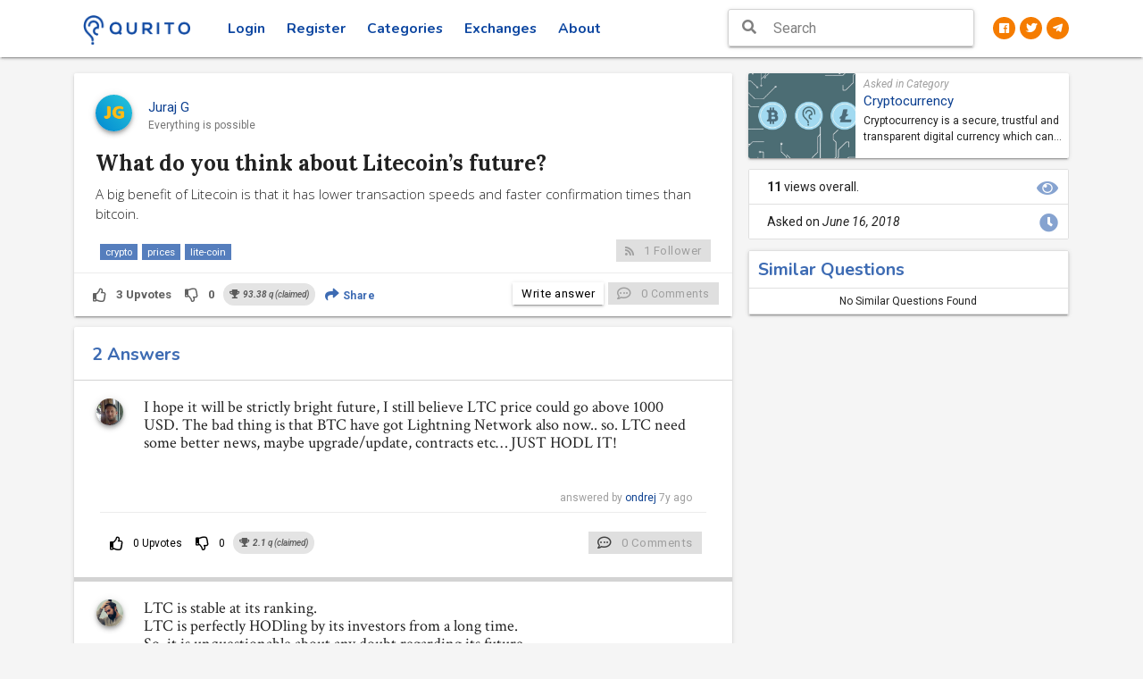

--- FILE ---
content_type: text/html; charset=utf-8
request_url: https://www.qurito.io/question/1529161896984/what-do-you-think-about-litecoin%E2%80%99s-future/
body_size: 7576
content:
<!DOCTYPE html><html lang="en" prefix="og: http://ogp.me/ns#"><head><script async="" src="https://www.googletagmanager.com/gtag/js?id=UA-122993813-1"></script><script>
                window.dataLayer = window.dataLayer || [];

                function gtag() {
                    dataLayer.push(arguments);
                }

                gtag('js', new Date());
                gtag('config', 'UA-122993813-1');
            </script><meta content="text/html; charset=utf-8" http-equiv="Content-Type"/><meta content="width=device-width, initial-scale=1" name="viewport"/><meta content="IE=edge" http-equiv="X-UA-Compatible"/><meta content="no" name="msapplication-tap-highlight"/><meta content="”notranslate”" name="”google”"/><meta content="3KoYa9Fb5DLdBchGLJNerJWV8z-y6nN7mx3PbwiNfkU" name="google-site-verification"/><meta content="#0D47A1" name="theme-color"/><meta content="qa, poll, question, answer, qurito, curious" name="keywords"/><meta content="yes" name="mobile-web-app-capable"/><meta content="yes" name="apple-mobile-web-app-capable"/><meta content="Qurito" name="apple-mobile-web-app-title"/><meta content="white" name="apple-mobile-web-app-status-bar-style"/><meta content="telephone=no" name="format-detection"/><meta content="A big benefit of Litecoin is that it has lower transaction speeds and faster confirmation times than bitcoin." name="description"/><meta content="website" property="og:type"/><meta content="Qurito - Curiosity Redefined!" property="og:site_name"/><meta content="What do you think about Litecoin’s future?" property="og:title"/><meta content="https://www.qurito.io/media/categories/Optimized-CRYPTO_CURRENCY.jpg" property="og:image"/><meta content="388" property="og:image:width"/><meta content="300" property="og:image:height"/><meta content="https://www.qurito.io/question/1529161896984/what-do-you-think-about-litecoin%E2%80%99s-future/" property="og:url"/><meta content="A big benefit of Litecoin is that it has lower transaction speeds and faster confirmation times than bitcoin." property="og:description"/><meta content="231639117595037" property="fb:app_id"/><meta content="summary" name="twitter:card"/><meta content="@QuritoOfficial" name="twitter:site"/><title>What do you think about Litecoin’s future? - Qurito</title><link href="/static/manifest.json" rel="manifest"/><link href="/static/images/touch-icon-iphone-57-precomposed.png" rel="apple-touch-icon-precomposed" sizes="57x57"/><link href="/static/images/touch-icon-iphone-72-precomposed.png" rel="apple-touch-icon-precomposed" sizes="72x72"/><link href="/static/images/touch-icon-iphone-114-precomposed.png" rel="apple-touch-icon-precomposed" sizes="114x114"/><link href="/static/images/touch-icon-iphone-144-precomposed.png" rel="apple-touch-icon-precomposed" sizes="144x144"/><link href="/static/images/touch-icon-iphone-512-precomposed.png" rel="apple-touch-icon-precomposed" sizes="512x512"/><link href="/static/favicon.png" rel="icon"/><link href="/static/css_min/wKy2sLK6tr6yzrQ%3D.min.css?v=2.8.7" rel="stylesheet" type="text/css"/><link href="/static/css_min/xr-7t6U%3D.min.css?v=2.8.7" rel="stylesheet" type="text/css"/><link href="/static/css_min/xr-7t6V-u8e1wMK2vaewrg%3D%3D.min.css?v=2.8.7" rel="stylesheet" type="text/css"/><link href="/static/css_min/w7C0saW0yX-8t8HCt66tocM%3D.min.css?v=2.8.7" rel="stylesheet" type="text/css"/><link href="/static/css_min/xsKnsLSywbe7yA%3D%3D.min.css?v=2.8.7" rel="stylesheet" type="text/css"/><link href="/static/fonts/fontawesome-free-5.1.0-web/css/all.css?v=2.8.7" rel="stylesheet" type="text/css"/><link href="/static/css_min/v7Sps7Q%3D.min.css?v=2.8.7" rel="stylesheet" type="text/css"/><link href="/static/css_min/vLijsqXHvrfAucE%3D.min.css?v=2.8.7" rel="stylesheet" type="text/css"/><link href="/static/css_min/tbq2v6--gsCqyg%3D%3D.min.css?v=2.8.7" rel="stylesheet" type="text/css"/><link href="/static/css_min/tMC2uqPAwsK1ucO4.min.css?v=2.8.7" rel="stylesheet" type="text/css"/><link href="/static/css_min/xrSvu6y2wrau.min.css?v=2.8.7" rel="stylesheet" type="text/css"/><link href="/static/css_min/urS2s7Wz.min.css?v=2.8.7" rel="stylesheet" type="text/css"/><link href="/static/css_min/tsC1v6--.min.css?v=2.8.7" rel="stylesheet" type="text/css"/><script src="/static/js_min/vby3sLLKgoV3hn2E.min.js?v=2.8.7" type="text/javascript"></script></head><body id="question-full-view"><div id="loader-wrapper"><div id="loader"><img class="circle" height="100" src="/static/images/loaderr.gif" width="100"/></div><div class="loader-section section-right"></div></div><header class="page-topbar" id="header"><div class="navbar-fixed"><nav class="white"><div class="nav-wrapper container"><ul class="left"><li><h1 class="logo-wrapper"><a class="brand-logo darken-1" href="/"><img alt="qurito logo" src="/static/images/landing_logo.png"/></a></h1></li></ul><ul class="left top-menu hide-on-med-and-down"><li class=""><a class="waves-effect waves-block waves-ripple" href="/login/">Login</a></li><li class=""><a class="waves-effect waves-block waves-ripple" href="/signup/">Register</a></li><li class=""><a class="waves-effect waves-block waves-ripple " href="/categories/">Categories</a></li><li class=""><a class="waves-effect waves-block waves-ripple" href="/exchanges/">Exchanges</a></li><li><a class="waves-effect waves-block waves-ripple" href="/help/about/">About</a></li></ul><ul class="right hide-on-large-only"><li><button class="search-button fa-lg zaffre-text" style="background: transparent;border: none;"><i class="fas fa-search" style="font-size: 1.33333em; line-height: 56px;"></i></button></li></ul><ul class="hide-on-med-and-down right social-links"><li><a class="circle orange darken-2 white-text" href="https://www.facebook.com/qurito" target="_blank"><i class="fab fa-facebook"></i></a></li><li><a class="circle orange darken-2 white-text" href="https://www.twitter.com/QuritoOfficial" target="_blank"><i class="fab fa-twitter"></i></a></li><li><a class="circle orange darken-2 white-text" href="https://t.me/qurito" target="_blank"><i class="fab fa-telegram-plane"></i></a></li></ul><div class="header-search-wrapper hide-on-med-and-down sideNav-lock right"><i class="fas fa-search fa-lg"></i><form action="/search/" method="get"><input autocomplete="off" class="header-search-input z-depth-2 search-header" id="q" name="q" placeholder="Search" type="text" value=""/><button class="hiddendiv" type="submit">Submit</button></form></div></div><div class="search-bar" style="display: none;"><div class="row margin"><form action="/search/" class="col s12" method="get"><div class="input-field col s1 center close-button-block no-padding"><button class="btn-flat padding-1 white" type="button"><i class="fas fa-chevron-left fa-lg"></i></button></div><div class="input-field col s10"><input autocomplete="off" autofocus="autofocus" id="id_q" name="q" placeholder="What are you looking for?" required="" type="text" value=""/><label class="active" for="id_q"></label></div><div class="input-field col s1 center no-padding"><button class="btn-flat padding-1 white" type="submit"><i class="fas fa-search fa-lg"></i></button></div></form></div></div></nav></div></header><aside class="hide-on-large-only" id="left-sidebar-nav"><ul class="side-nav leftside-navigation" id="slide-out"><li><a href="/"><i class="fas fa-home"></i> Home</a></li><li class=""><a href="/login/"><i class="fas fa-sign-in-alt"></i> Login</a></li><li class=""><a href="/signup/"><i class="fas fa-user-plus"></i> Register</a></li><li><a href="/categories/"><i class="fas fa-th"></i> Categories</a></li><li><a href="/exchanges/"><i class="fas fa-exchange-alt"></i> Exchanges</a></li><li><a href="/help/getting-started/registration/"><i class="fas fa-question"></i> Help</a></li><li><a href="/help/about/"><i class="fas fa-info-circle"></i> About</a></li><li><a href="/contact/"><i class="fas fa-headset"></i> Contact</a></li></ul><a class="sidebar-collapse btn-medium hide-on-large-only" data-activates="slide-out" href="#"><i class="fas fa-bars font-16"></i></a></aside><div id="main-page-wrapper"><div class="full-overlay"></div><div class=" " id="main"><div class="wrapper"><section id="content"><div class="container"><div class="row" itemscope="" itemtype="http://schema.org/Question"><meta content="textual" itemprop="accessMode"/><meta content="textual" itemprop="accessModeSufficient"/><meta content="true" itemprop="isAccessibleForFree"/><div class="col s12 l8"><div class="section"><div class="floating-question padding-2 card mt-0"><h5 class="margin question-title bold">Q. What do you think about Litecoin’s future?</h5></div><div class="card question-id qa" data-id="1529161896984" id="1529161896984"><div class="card-content"><div class="row valign-wrapper"><div class="col s2 m1"><a href="/profile/juraj/"><img alt="juraj" class="circle z-depth-2 responsive-img gradient-45deg-light-blue-cyan" src="https://res.cloudinary.com/quritocloud/image/upload/tezywdbfucrzdy7dkjqu.png"/></a></div><div class="col s10 m10"><p class="grey-text text-darken-4 margin username" itemprop="author" itemscope="" itemtype="http://schema.org/Person"><a href="/profile/juraj/"><span itemprop="name">Juraj G</span><meta content="https://res.cloudinary.com/quritocloud/image/upload/tezywdbfucrzdy7dkjqu.png" itemprop="image"/><meta content="https://www.qurito.io/profile/juraj/" itemprop="url"/></a></p><p class="grey-text text-darken-1">Everything is possible</p><p></p></div><div class="col s1 m1 right-align"></div></div><br/><div class="card-title row margin"><h4 class="margin question-view-title" itemprop="name">What do you think about Litecoin’s future?</h4><meta content="What do you think about Litecoin’s future?" itemprop="headline"/><meta content="What do you think about Litecoin’s future?" itemprop="alternativeHeadline"/></div><div class="question-view" itemprop="text"><p>A big benefit of Litecoin is that it has lower transaction speeds and faster confirmation times than bitcoin.</p></div><br/><div class="row"><div class="col s6 tags"><a class="badge left" href="/category/cryptocurrency/crypto/" itemprop="keywords">crypto</a> <a class="badge left" href="/category/cryptocurrency/prices/" itemprop="keywords">prices</a> <a class="badge left" href="/category/cryptocurrency/lite-coin/" itemprop="keywords">lite-coin</a></div><div class="col s6 right-align"><a class="btn btn-primary follow-question btn-custom waves-effect normal-case disabled"><i class="fas fa-rss left grey-text" style="font-size: .875em;"></i> <span class="followers">1</span> <span class="hide-on-small-only">Follower</span></a></div></div></div><div class="card-action hide-on-large-only"><div class="row center valign-wrapper"><div class="col s3"><h5 class="margin bold">2</h5><p class="margin">Answers</p></div><div class="col s3" style="border-left: 1px solid lightgray;"><h5 class="margin bold">11</h5><p class="margin">Views</p></div><div class="col s3" style="border-left: 1px solid lightgray;"><h5 class="margin bold">16</h5><p class="margin">Jun, 2018</p></div><div class="col s4" style="border-left: 1px solid lightgray;"><a class="normal-case margin black-text bold" href="/category/cryptocurrency/" style="font-size: 12px;">Cryptocurrency</a></div></div></div><div class="card-action qa-view-card-action row margin"><div class="col s12 no-padding"><a class="hide-on-small-only btn-flat question-vote up-vote waves-effect grey-text text-darken-2 login_popup" href="#/"><i class="far fa-thumbs-up left"></i> <span itemprop="upvoteCount">3</span> <span class="hide-on-small-only">Upvotes</span></a> <a class="hide-on-small-only btn-flat question-vote down-vote waves-effect grey-text text-darken-2 login_popup" href="#/"><i class="far fa-thumbs-down left"></i> <span itemprop="downvoteCount">0</span></a> <i class="chip earning" title="93.38 qurito = 0.9338 QURO"><i class="fas fa-trophy"></i>  <b>93.38</b> q (claimed)</i><button class="btn btn-share btn-flat dropdown-add-list waves-effect white zaffre-text text-lighten-2 bold normal-case" data-activates="share-1529161896984"><i class="fas fa-share"></i> Share</button><ul class="dropdown-content list-actions" id="share-1529161896984"><li><a class="margin normal-case facebook-text" href="https://www.facebook.com/sharer/sharer.php?u=https%3A//www.qurito.io/question/1529161896984/what-do-you-think-about-litecoin%25E2%2580%2599s-future/" target="_blank"><i class="fab fa-facebook-f"></i>Facebook</a></li><li><a class="margin normal-case twitter-text" href="https://twitter.com/intent/tweet?text=Asked%20on%20%40QuritoOfficial%20%3A%20What%20do%20you%20think%20about%20Litecoin%E2%80%99s%20future%3F%20https%3A//www.qurito.io/question/1529161896984/what-do-you-think-about-litecoin%25E2%2580%2599s-future/" target="_blank"><i class="fab fa-twitter"></i>Twitter</a></li><li><a class="margin normal-case linked-in-text" href="http://www.linkedin.com/shareArticle?mini=true&amp;title=What%20do%20you%20think%20about%20Litecoin%E2%80%99s%20future%3F&amp;url=https%3A//www.qurito.io/question/1529161896984/what-do-you-think-about-litecoin%25E2%2580%2599s-future/" target="_blank"><i class="fab fa-linkedin-in"></i>LinkedIn</a></li><li><a class="normal-case click2copy margin black-text" data-clipboard-text="https://www.qurito.io/question/1529161896984/what-do-you-think-about-litecoin%E2%80%99s-future/"><i class="fas fa-copy"></i> Copy link</a></li></ul><button class="add-comment btn-custom right btn btn-primary normal-case disabled" data-type="question"><i class="far fa-comment-dots grey-text left"></i> <span itemprop="commentCount">0</span> <span class="small grey-text hide-on-small-only">Comments</span></button><a class="right login_popup hide-on-small-only btn btn-primary btn-custom" href="#/" style="margin-right: 5px">Write answer</a></div></div><div class="center hide-on-med-and-up answer-bottom-block"><a class="btn btn-flat white question-vote up-vote login_popup" href="#/" style="width:35%;border-right: 1px solid lightgrey"><i class="far fa-thumbs-up"></i> <span>Upvotes</span> <small>3</small></a> <a class="btn btn-flat white question-vote down-vote login_popup" href="#/" style="width:15%;border-right: 1px solid lightgrey"><i class="far fa-thumbs-down"></i> <small>0</small></a> <a class="right login_popup btn btn-flat zaffre-text white zaffre-text bold" href="#/" style="width: 50%">Write answer</a></div></div><div class="card answers" id="answers"><div class="card-content total-answers row"><div class="col s6"><h5 class="zaffre-text text-lighten-2 bold"><span itemprop="answerCount">2</span> Answers</h5></div></div><ul class="collection other_answers" style="margin: 0;border: none;"><li class="collection-item answer-id" data-created="1529794133" data-id="1529794133010" data-pk="4632" data-url="/ajax/sevmamra/gathiya/" data-votes="0" id="answer-1529794133010" itemscope="" itemtype="http://schema.org/Answer"><div class="card-content qa-view-answer-card-content"><div class="row"><div class="col s2 m1 center"><a href="/profile/ondrej/"><img alt="ondrej" class="circle z-depth-2 responsive-img gradient-45deg-light-blue-cyan" src="https://res.cloudinary.com/quritocloud/image/upload/qbmgla7zc3shadpkhbz4.jpg" width="30"/></a></div><div class="col s10 m11"><div class="answer-content" itemprop="text"><p>I hope it will be strictly bright future, I still believe LTC price could go above 1000 USD. The bad thing is that BTC have got Lightning Network also now.. so. LTC need some better news, maybe upgrade/update, contracts etc… JUST HODL IT!</p></div><br/></div><div class="col s12 right-align"><div class="padding-1" style="display: inline-block">   <p class="grey-text">answered by <a class="normal-case margin" href="/profile/ondrej/" itemprop="author" itemscope="" itemtype="http://schema.org/Person"><span itemprop="name">ondrej</span><meta content="https://res.cloudinary.com/quritocloud/image/upload/qbmgla7zc3shadpkhbz4.jpg" itemprop="image"/><meta content="https://www.qurito.io/profile/ondrej/" itemprop="url"/></a> <time datetime="2018-06-23T22:48:53.373179+00:00" itemprop="dateCreated">7y ago</time></p></div></div></div><div class="row margin"><div class="col s12"><div class="card-action qa-view-answer-card-action indigo-text"><a class="btn-flat up-vote waves-effect black-text login_popup" href="#/"><i class="far fa-thumbs-up left"></i> <span itemprop="upvoteCount">0</span> <span class="hide-on-small-only">Upvotes</span></a> <a class="btn-flat down-vote waves-effect black-text login_popup" href="#/"><i class="far fa-thumbs-down left"></i> <span itemprop="downvoteCount">0</span></a> <i class="chip earning" title="2.1 qurito = 0.021 QURO"><i class="fas fa-trophy"></i>  <b>2.1</b> q (claimed)</i><button class="add-comment btn-custom right btn btn-primary normal-case disabled" data-type="answer"><i class="far fa-comment-dots left grey-text text-darken-3"></i> <span itemprop="commentCount">0</span> <span class="hide-on-small-only">Comments</span></button></div></div></div></div></li><li class="collection-item answer-id" data-created="1529238120" data-id="1529238119879" data-pk="3467" data-url="/ajax/sevmamra/gathiya/" data-votes="2" id="answer-1529238119879" itemprop="suggestedAnswer" itemscope="" itemtype="http://schema.org/Answer"><div class="card-content qa-view-answer-card-content"><div class="row"><div class="col s2 m1 center"><a href="/profile/pearljam/"><img alt="pearljam" class="circle z-depth-2 responsive-img gradient-45deg-light-blue-cyan" src="https://res.cloudinary.com/quritocloud/image/upload/v1533663141/atfvmdbxdsg1zjiibn8b.jpg" width="30"/></a></div><div class="col s10 m11"><div class="answer-content" itemprop="text"><p>LTC is stable at its ranking.</p><p>LTC is perfectly HODling by its investors from a long time.</p><p>So, it is unquestionable about any doubt regarding its future.</p><p>LTC can go upto $500......in 2018-2019 bull run.</p><p>In LTC, investment is safe.</p><p>LTC is hidden gem , right now.</p></div><br/></div><div class="col s12 right-align"><div class="padding-1" style="display: inline-block">   <p class="grey-text">answered by <a class="normal-case margin" href="/profile/pearljam/" itemprop="author" itemscope="" itemtype="http://schema.org/Person"><span itemprop="name">pearljam</span><meta content="https://res.cloudinary.com/quritocloud/image/upload/v1533663141/atfvmdbxdsg1zjiibn8b.jpg" itemprop="image"/><meta content="https://www.qurito.io/profile/pearljam/" itemprop="url"/></a> <time datetime="2018-06-17T12:22:00.256383+00:00" itemprop="dateCreated">7y ago</time></p></div></div></div><div class="row margin"><div class="col s12"><div class="card-action qa-view-answer-card-action indigo-text"><a class="btn-flat up-vote waves-effect black-text login_popup" href="#/"><i class="far fa-thumbs-up left"></i> <span itemprop="upvoteCount">2</span> <span class="hide-on-small-only">Upvotes</span></a> <a class="btn-flat down-vote waves-effect black-text login_popup" href="#/"><i class="far fa-thumbs-down left"></i> <span itemprop="downvoteCount">0</span></a> <i class="chip earning" title="69.83 qurito = 0.6983 QURO"><i class="fas fa-trophy"></i>  <b>69.83</b> q</i><button class="add-comment btn-custom right btn btn-primary normal-case disabled" data-type="answer"><i class="far fa-comment-dots left grey-text text-darken-3"></i> <span itemprop="commentCount">1</span> <span class="hide-on-small-only">Comment</span></button></div></div></div></div></li></ul></div></div></div><div class="col s12 l4 qaview-side-bar"><div class="section"><div class="card no-padding question-category-card row hide-on-med-and-down" style="margin-bottom: 1rem"><div class="col s4 no-padding category-image" style="background-image: url(/media/categories/Optimized-CRYPTO_CURRENCY.jpg"></div><div class="col s8 pr-0 pb-1 pt-1 pr-2 category-details"><p class="label margin grey-text">Asked in Category</p><a href="/category/cryptocurrency/">Cryptocurrency</a><p class="mt-1 category-desc">Cryptocurrency is a secure, trustful and transparent digital currency which can neither be counterfeited nor be reversed arbitrarily by the sender. It eliminates the necessity of a third party involvement for the exchange, as it is encrypted and peer-to-peer virtual currency. For those who prefer non-disclosure and privacy, cryptocurrency is the solution. The use of this kind of virtual currency prevents any kind of identity theft. The concept of cryptocurrency has given birth to reliable e-cash.</p></div></div><ul class="collection with-header question-extra-details hide-on-med-and-down"><li class="collection-item" style="padding-left: 20px;"><div><b>11</b> views overall. <i class="fas fa-eye secondary-content" style="font-size: 1.5em; margin: -0.02em -0.4em;"></i></div></li><li class="collection-item" style="padding-left: 20px;"><div>Asked on <i><time datetime="2018-06-16T15:11:37.354706+00:00" itemprop="dateCreated">June 16, 2018</time></i> <i class="fas fa-clock secondary-content" style="font-size: 1.5em; margin: -0.02em -0.4em;"></i></div></li></ul><ul class="collection z-depth-1" id="related-questions"><li class="collection-item white-text"><h5 class="bold margin zaffre-text text-lighten-2">Similar Questions</h5></li><li class="collection-item center-align">No Similar Questions Found</li></ul></div></div></div><div class="modal" id="modal1"><div class="modal-content"><h5 class="zaffre-text">The rational reasons for an answer being dropped can be any one or more among the following:</h5><p class="left-align" style="font-size: 12px">1. The answer that has manifold linguistic errors and it fails to reflect a sensible meaning.</p><p class="left-align" style="font-size: 12px">2. Being too short; the answer which could not provide an explanation, if it is either too short or contains just images/links that are not self-explanatory.</p><p class="left-align" style="font-size: 12px">3. The content of the answer not being relatable to the question asked.</p><p class="left-align" style="font-size: 12px">4. It containing information/message that is in any manner disrespectful or offending a person, community, belief or religion.</p></div><div class="modal-footer"><a class="modal-action modal-close waves-effect waves-green btn-flat ">Close</a></div></div></div></section></div></div><div class="login-popup-window" id="popup-window"><div class="card-panel gradient-45deg-semi-dark white-text scale-transition scale-out" id="popup-dialog"><a class="close-popup-dialog white-text" href="#/"><i class="fas fa-times fa-lg"></i></a><div class="center"><h4 class="mt-0 bold">Oops!</h4><h5 class="mt-0">We know it's a bummer but you need to Login or Register to perform this action.</h5><div><a class="waves-effect waves-light btn gra box-shadow-none border-round normal-case action-button" href="/login/">Login</a> <a class="waves-effect waves-light btn gra box-shadow-none border-round normal-case action-button ml-1" href="/signup/">Register Now!</a></div></div></div></div></div><div class="search-suggestions mobile" style="display: none;"><div class="padding-2 card center"><a class="btn btn-primary btn-custom orange darken-2 white-text" href="/question/ask/" style="width: 100%;">Ask a Question</a></div></div><div id="njdfsfcmnx"><input name="csrfmiddlewaretoken" type="hidden" value="bEOt3xrDUhxrvTe6Lk37CzZJludjFAh8a27R5yM1ZLK5fg8uZA38dWzt9bZulQV2"/></div><script src="/static/js_min/wKy2sLK6tr6yzrQ%3D.min.js?v=2.8.7" type="text/javascript"></script><script src="/static/js_min/tay1sJ-0xMG0vbSyvqe_tLrDubw%3D.min.js?v=2.8.7" type="text/javascript"></script><script src="/static/js_min/w7C0saW0yX-8t8HCt66tocM%3D.min.js?v=2.8.7" type="text/javascript"></script><script src="/static/js_min/w7e3sqm_yA%3D%3D.min.js?v=2.8.7" type="text/javascript"></script><script src="/static/js_min/xsKnsLSywbe7yA%3D%3D.min.js?v=2.8.7" type="text/javascript"></script><script src="/static/js_min/x7Syu7l_tr61.min.js?v=2.8.7" type="text/javascript"></script><script src="/static/js_min/uLdvu6G4vsCqyLjCuQ%3D%3D.min.js?v=2.8.7" type="text/javascript"></script><script src="/static/js_min/vLijsqXHvrfAucE%3D.min.js?v=2.8.7" type="text/javascript"></script><script src="/static/js_min/u7Cjr7LAxL8%3D.min.js?v=2.8.7" type="text/javascript"></script><script src="/static/js_min/vZy3sLLKg7qutbPFurG4.min.js?v=2.8.7" type="text/javascript"></script><script src="/static/js_min/tay1sJ-0xL-2w70%3D.min.js?v=2.8.7" type="text/javascript"></script><script src="/static/js_min/vby3sLLKg7O-yL62uq-7rLbJtw%3D%3D.min.js?v=2.8.7" type="text/javascript"></script><script>
            function profile_setup_toast() {
                Materialize.toast('<span>Please complete your profile setup. <a class="btn-flat toast-action" href="/profile_setup/">Proceed</a></span>', 2000);
            }
        </script><script>
        $(document).on('focus', '.search-header', function (e) {
            $('.full-overlay').show();
        });
        $(document).on('blur', '.search-header', function (e) {
            $('.full-overlay').hide();
        });
    </script><script src="/static/js_min/xrSvu6y2wrau.min.js?v=2.8.7"></script><script src="/static/js_min/u7Sps6y6vLq9.min.js?v=2.8.7"></script><script src="/static/js_min/vby3sLLKg8Wsxr6_t6i0srY%3D.min.js?v=2.8.7"></script><script src="/static/js_min/trexwKS6w7O7za60t64%3D.min.js?v=2.8.7"></script><script type="text/javascript">
        $(document).ready(function () {
            $.ajax({
                url: "/ajax/sevmamra/gathiya/",
                type: "POST",
                data: {hitcountPK: "3392"}
            });
            $('pre').each(function (i, block) {
                hljs.highlightBlock(block);
            });
            
            var q_card_height = $('.question-id.qa').height();
            var win = $(window), doc = $(document);
            doc.scroll(function () {
                if (win.scrollTop() >= q_card_height) {
                    $('.floating-question').show();
                } else {
                    $('.floating-question').hide();
                }
            });

            

        });

        
    </script><script src="/static/js_min/vby3sLLKg8Wsxr6_t6i0srY%3D.min.js?v=2.8.7" type="text/javascript"></script><script src="/static/js_min/treru6LAtsSt.min.js?v=2.8.7" type="text/javascript"></script><script src="/static/js_min/tsC1v6--gsWsxrjDvw%3D%3D.min.js?v=2.8.7" type="text/javascript"></script><script>
        $(document).ready(function () {
            var appendto = document.body;
            var width = 'auto';
            var maxHeight = 300;
            var noSuggestionNotice = '<b>No Results Found. <a href=\'/question/ask/\'>Ask a new question</a></b>';
            if ($(window).width() <= 988) {
                appendto = '.search-suggestions.mobile';
                width = "100%";
                maxHeight = 9999;
                noSuggestionNotice = 'No Results Found';
            }
            $('#id_q, #q').devbridgeAutocomplete({
                serviceUrl: "/ajax/autocomplete/",
                minChars: 3,
                dataType: 'json',
                preventBadQueries: false,
                type: 'POST',
                appendTo: appendto,
                width: width,
                maxHeight: maxHeight,
                containerClass: "search-suggestions z-depth-1",
                preserveInput: true,
                showNoSuggestionNotice: true,
                noSuggestionNotice: noSuggestionNotice,
                onSelect: function (suggestion) {
                    window.location = suggestion.url
                }
            });
        });
    </script><script defer src="https://static.cloudflareinsights.com/beacon.min.js/vcd15cbe7772f49c399c6a5babf22c1241717689176015" integrity="sha512-ZpsOmlRQV6y907TI0dKBHq9Md29nnaEIPlkf84rnaERnq6zvWvPUqr2ft8M1aS28oN72PdrCzSjY4U6VaAw1EQ==" data-cf-beacon='{"version":"2024.11.0","token":"d80d4c0e9379428bbdcf5fae3c40170a","r":1,"server_timing":{"name":{"cfCacheStatus":true,"cfEdge":true,"cfExtPri":true,"cfL4":true,"cfOrigin":true,"cfSpeedBrain":true},"location_startswith":null}}' crossorigin="anonymous"></script>
</body></html>

--- FILE ---
content_type: text/css
request_url: https://www.qurito.io/static/css_min/vLijsqXHvrfAucE%3D.min.css?v=2.8.7
body_size: 883
content:
#iv-container{position:fixed;background:#0d0d0d;width:100%;height:100%;top:0;left:0;display:none;z-index:99999999}.iv-container{overflow:hidden}.iv-close{width:32px;height:32px;position:absolute;right:20px;top:20px;cursor:pointer;text-align:center;overflow:hidden;text-shadow:0 0 3px #6d6d6d;-webkit-transition:all ease 200ms;-moz-transition:all ease 200ms;-o-transition:all ease 200ms;transition:all ease 200ms}.iv-close:after,.iv-close:before{content:"";height:4px;width:32px;background:#FFF;position:absolute;left:0;top:50%;margin-top:-2px}.iv-close:before{-webkit-transform:rotate(45deg);-moz-transform:rotate(45deg);-ms-transform:rotate(45deg);-o-transform:rotate(45deg);transform:rotate(45deg)}.iv-close:after{-webkit-transform:rotate(-45deg);-moz-transform:rotate(-45deg);-ms-transform:rotate(-45deg);-o-transform:rotate(-45deg);transform:rotate(-45deg)}.iv-close:hover{-webkit-transform:rotate(90deg);-moz-transform:rotate(90deg);-ms-transform:rotate(90deg);-o-transform:rotate(90deg);transform:rotate(90deg)}.iv-snap-view{width:150px;height:150px;position:absolute;top:20px;left:20px;border:1px solid #666;background:black;z-index:100;-webkit-box-sizing:content-box;-moz-box-sizing:content-box;box-sizing:content-box;-webkit-transition:all ease 400ms;-moz-transition:all ease 400ms;-o-transition:all ease 400ms;transition:all ease 400ms;opacity:0}.iv-snap-image-wrap{display:inline-block;position:absolute;max-width:150px;max-height:150px;top:50%;left:50%;-webkit-transform:translate(-50%,-50%);-moz-transform:translate(-50%,-50%);-ms-transform:translate(-50%,-50%);-o-transform:translate(-50%,-50%);transform:translate(-50%,-50%);overflow:hidden}.iv-snap-image{position:relative}.iv-snap-handle{position:absolute;border:1px solid #ccc;-webkit-transform:translate3d(0,0,0);-moz-transform:translate3d(0,0,0);-ms-transform:translate3d(0,0,0);-o-transform:translate3d(0,0,0);transform:translate3d(0,0,0);-webkit-box-shadow:0 0 0 200px rgba(0,0,0,0.5);-moz-box-shadow:0 0 0 200px rgba(0,0,0,0.5);box-shadow:0 0 0 200px rgba(0,0,0,0.5)}.iv-zoom-slider{width:100%;-webkit-box-sizing:content-box;-moz-box-sizing:content-box;box-sizing:content-box;border:1px solid #666;border-top:0;background:rgba(204,204,204,0.1);height:15px;position:absolute;top:150px;left:-1px}.iv-zoom-handle{width:20px;height:15px;background:#ccc;position:absolute}.iv-image-view{position:absolute;height:100%;width:100%}.iv-image-wrap{display:inline-block}.iv-image-wrap:active{cursor:move}.iv-large-image{max-width:100%;max-height:100%;position:absolute;-webkit-transform:translate3d(0,0,0);-moz-transform:translate3d(0,0,0);-ms-transform:translate3d(0,0,0);-o-transform:translate3d(0,0,0);transform:translate3d(0,0,0)}.iv-loader{top:50%;left:50%;border-radius:50%;width:32px;height:32px;z-index:100;margin-top:-16px;margin-left:-16px;font-size:5px;position:absolute;text-indent:-9999em;border-top:1.1em solid rgba(255,255,255,0.2);border-right:1.1em solid rgba(255,255,255,0.2);border-bottom:1.1em solid rgba(255,255,255,0.2);border-left:1.1em solid #fff;-webkit-transform:translateZ(0);-ms-transform:translateZ(0);transform:translateZ(0);-webkit-animation:load8 1.1s infinite linear;animation:load8 1.1s infinite linear}.iv-loader:after{width:10em;height:10em;border-radius:50%}@-webkit-keyframes load8{0%{-webkit-transform:rotate(0);transform:rotate(0)}100%{-webkit-transform:rotate(360deg);transform:rotate(360deg)}}@keyframes load8{0%{-webkit-transform:rotate(0);transform:rotate(0)}100%{-webkit-transform:rotate(360deg);transform:rotate(360deg)}}@media screen and (max-width:767px){.iv-snap-view{z-index:-1;visibility:hidden}}

--- FILE ---
content_type: application/javascript
request_url: https://www.qurito.io/static/js_min/vLijsqXHvrfAucE%3D.min.js?v=2.8.7
body_size: 3927
content:
(function(a,b,c,d){"use strict";var e=function(){};var f=a('body'),g=a(b),h=a(c);var i=15;var j=5;function k(a,b,c,d){a/=d;a--;return -c*(a*a*a*a-1)+b;};(function(){var a=0;var c=['ms','moz','webkit','o'];for(var d=0;d<c.length&&!b.requestAnimationFrame;++d){b.requestAnimationFrame=b[c[d]+'RequestAnimationFrame'];b.cancelAnimationFrame=b[c[d]+'CancelAnimationFrame']||b[c[d]+'CancelRequestAnimationFrame'];}if(!b.requestAnimationFrame)b.requestAnimationFrame=function(c,d){var e=new Date().getTime();var f=Math.max(0,16-(e-a));var g=b.setTimeout(function(){c(e+f);},f);a=e+f;return g;};if(!b.cancelAnimationFrame)b.cancelAnimationFrame=function(a){clearTimeout(a);};}());function l(a){return a.complete&&(typeof a.naturalWidth==='undefined'||a.naturalWidth!==0);}var m='<div class="iv-loader"></div> <div class="iv-snap-view">'+'<div class="iv-snap-image-wrap">'+'<div class="iv-snap-handle"></div>'+'</div>'+'<div class="iv-zoom-slider"><div class="iv-zoom-handle"></div></div></div>'+'<div class="iv-image-view" ><div class="iv-image-wrap" ></div></div>';a(function(){if(!f.length)f=a('body');f.append('<div id="iv-container">'+m+'<div class="iv-close"></div><div>');});function n(a,b){this.container=a;this.onStart=b.onStart||e;this.onMove=b.onMove||e;this.onEnd=b.onEnd||e;this.sliderId=b.sliderId||'slider'+Math.ceil(Math.random()*1000000);}n.prototype.init=function(){var a=this,b=this.container,c='.'+this.sliderId;this.container.on('touchstart'+c+' mousedown'+c,function(b){var d=(b.type=="touchstart"?"touchmove":"mousemove")+c,e=(b.type=="touchstart"?"touchend":"mouseup")+c,f=b.originalEvent,g=f.clientX||f.touches[0].clientX,i=f.clientY||f.touches[0].clientY;var j=a.onStart(b,{x:g,y:i});if(j===false)return;var k=function(b){b.preventDefault();f=b.originalEvent;var c=f.clientX||f.touches[0].clientX,d=f.clientY||f.touches[0].clientY;a.onMove(b,{dx:c-g,dy:d-i,mx:c,my:d});};var l=function(){h.off(d,k);h.off(e,l);a.onEnd();};h.on(d,k);h.on(e,l);});return this;};function o(b,c){var d=this;if(b.is('#iv-container'))d._fullPage=true;d.container=b;c=d.options=a.extend({},o.defaults,c);d.zoomValue=100;if(!b.find('.snap-view').length)b.prepend(m);b.addClass('iv-container');if(b.css('position')=='static')b.css('position','relative');d.snapView=b.find('.iv-snap-view');d.snapImageWrap=b.find('.iv-snap-image-wrap');d.imageWrap=b.find('.iv-image-wrap');d.snapHandle=b.find('.iv-snap-handle');d.zoomHandle=b.find('.iv-zoom-handle');d._viewerId='iv'+Math.floor(Math.random()*1000000);}o.prototype={constructor:o,_init:function(){var a=this,b=a.options,c=false,d=this.container;var e='.'+a._viewerId;var f=this.snapHandle;var l=this.snapImageWrap;var m=this.imageWrap;var o=new n(l,{sliderId:a._viewerId,onStart:function(){if(!a.loaded)return false;var b=f[0].style;this.curHandleTop=parseFloat(b.top);this.curHandleLeft=parseFloat(b.left);this.handleWidth=parseFloat(b.width);this.handleHeight=parseFloat(b.height);this.width=l.width();this.height=l.height();clearInterval(p.slideMomentumCheck);cancelAnimationFrame(p.sliderMomentumFrame);},onMove:function(b,c){var d=this.curHandleLeft+c.dx*100/this.width,e=this.curHandleTop+c.dy*100/this.height;d=Math.max(0,d);d=Math.min(100-this.handleWidth,d);e=Math.max(0,e);e=Math.min(100-this.handleHeight,e);var g=a.containerDim,h=a.imageDim.w*(a.zoomValue/100),i=a.imageDim.h*(a.zoomValue/100),j=h<g.w?(g.w-h)/2:-h*d/100,k=i<g.h?(g.h-i)/2:-i*e/100;f.css({top:e+'%',left:d+'%'});a.currentImg.css({left:j,top:k});}}).init();var p=a._imageSlider=new n(m,{sliderId:a._viewerId,onStart:function(b,d){if(!a.loaded)return false;if(c)return;var e=this;o.onStart();e.imgWidth=a.imageDim.w*a.zoomValue/100;e.imgHeight=a.imageDim.h*a.zoomValue/100;e.positions=[d,d];e.startPosition=d;a._clearFrames();e.slideMomentumCheck=setInterval(function(){if(!e.currentPos)return;e.positions.shift();e.positions.push({x:e.currentPos.mx,y:e.currentPos.my});},50);},onMove:function(a,b){if(c)return;this.currentPos=b;o.onMove(a,{dx:-b.dx*o.width/this.imgWidth,dy:-b.dy*o.height/this.imgHeight});},onEnd:function(){if(c)return;var a=this;var b=this.positions[1].x-this.positions[0].x,d=this.positions[1].y-this.positions[0].y;function e(){if(f<=60)a.sliderMomentumFrame=requestAnimationFrame(e);g=g+k(f,b/3,-b/3,60);h=h+k(f,d/3,-d/3,60);o.onMove(null,{dx:-(g*o.width/a.imgWidth),dy:-(h*o.height/a.imgHeight)});f++;}if(Math.abs(b)>30||Math.abs(d)>30){var f=1,g=a.currentPos.dx,h=a.currentPos.dy;e();}}}).init();var q=0;m.on("mousewheel"+e+" DOMMouseScroll"+e,function(c){if(!b.zoomOnMouseWheel)return;if(!a.loaded)return;a._clearFrames();var e=Math.max(-1,Math.min(1,(c.originalEvent.wheelDelta||-c.originalEvent.detail))),f=a.zoomValue*(100+e*i)/100;if(!(f>=100&&f<=b.maxZoom))q+=Math.abs(e);else q=0;if(q>j)return;c.preventDefault();var g=d.offset(),h=(c.pageX||c.originalEvent.pageX)-g.left,k=(c.pageY||c.originalEvent.pageY)-g.top;a.zoom(f,{x:h,y:k});x();});m.on('touchstart'+e,function(b){if(!a.loaded)return;var e=b.originalEvent.touches[0],f=b.originalEvent.touches[1];if(!(e&&f))return;c=true;var g=d.offset();var i=Math.sqrt(Math.pow(f.pageX-e.pageX,2)+Math.pow(f.pageY-e.pageY,2)),j=a.zoomValue,k={x:((f.pageX+e.pageX)/2)-g.left,y:((f.pageY+e.pageY)/2)-g.top};var l=function(b){b.preventDefault();var c=b.originalEvent.touches[0],d=b.originalEvent.touches[1],e=Math.sqrt(Math.pow(d.pageX-c.pageX,2)+Math.pow(d.pageY-c.pageY,2)),f=j+(e-i)/2;a.zoom(f,k);};var m=function(){h.off('touchmove',l);h.off('touchend',m);c=false;};h.on('touchmove',l);h.on('touchend',m);});var r=0,s;m.on('click'+e,function(c){if(r==0){r=Date.now();s={x:c.pageX,y:c.pageY};}else if((Date.now()-r)<500&&Math.abs(c.pageX-s.x)<50&&Math.abs(c.pageY-s.y)<50){if(a.zoomValue==b.zoomValue)a.zoom(200);else a.resetZoom();r=0;}else r=0;});var t=a.snapView.find('.iv-zoom-slider');var u=new n(t,{sliderId:a._viewerId,onStart:function(b){if(!a.loaded)return false;this.leftOffset=t.offset().left;this.handleWidth=a.zoomHandle.width();this.onMove(b);},onMove:function(c,d){var e=(c.pageX||c.originalEvent.touches[0].pageX)-this.leftOffset-this.handleWidth/2;e=Math.max(0,e);e=Math.min(a._zoomSliderLength,e);var f=100+(b.maxZoom-100)*e/a._zoomSliderLength;a.zoom(f);}}).init();var v,w;function x(c){if(!b.snapView)return;if(w||a.zoomValue<=100||!a.loaded)return;clearTimeout(v);w=true;a.snapView.css('opacity',1);if(!c)v=setTimeout(function(){a.snapView.css('opacity',0);w=false;},4000);}m.on('touchmove'+e+' mousemove'+e,function(){x();});var y={};y['mouseenter'+e+' touchstart'+e]=function(){w=false;x(true);};y['mouseleave'+e+' touchend'+e]=function(){w=false;x();};a.snapView.on(y);if(b.refreshOnResize)g.on('resize'+e,function(){a.refresh();});if(a._fullPage){d.on('touchmove'+e+' mousewheel'+e+' DOMMouseScroll'+e,function(a){a.preventDefault();});d.find('.iv-close').on('click'+e,function(){a.hide();});}},zoom:function(a,b){a=Math.round(Math.max(100,a));a=Math.min(this.options.maxZoom,a);b=b||{x:this.containerDim.w/2,y:this.containerDim.h/2};var c=this,d=this.options.maxZoom,e=this.zoomValue,f=this.currentImg,g=this.containerDim,h=parseFloat(f.css('left')),i=parseFloat(f.css('top'));c._clearFrames();var j=0;var g=c.containerDim,l=c.imageDim;var m=(g.w-l.w)/2,n=(g.h-l.h)/2,o=g.w-m,p=g.h-n;function q(){j++;if(j<20)c._zoomFrame=requestAnimationFrame(q);var g=k(j,e,a-e,20);var l=g/e,r=c.imageDim.w*g/100,s=c.imageDim.h*g/100,t=-((b.x-h)*l-b.x),u=-((b.y-i)*l-b.y);t=Math.min(t,m);u=Math.min(u,n);if((t+r)<o)t=o-r;if((u+s)<p)u=p-s;f.css({height:s+'px',width:r+'px',left:t+'px',top:u+'px'});c.zoomValue=g;c._resizeHandle(r,s,t,u);c.zoomHandle.css('left',((g-100)*c._zoomSliderLength)/(d-100)+'px');}q();},_clearFrames:function(){clearInterval(this._imageSlider.slideMomentumCheck);cancelAnimationFrame(this._imageSlider.sliderMomentumFrame);cancelAnimationFrame(this._zoomFrame);},resetZoom:function(){this.zoom(this.options.zoomValue);},_calculateDimensions:function(){var a=this,b=a.currentImg,c=a.container,d=a.snapView,e=b.width(),f=b.height(),g=c.width(),h=c.height(),i=d.innerWidth(),j=d.innerHeight();a.containerDim={w:g,h:h};var k,l,m=e/f;k=(e>f&&h>=g)||m*h>g?g:m*h;l=k/m;a.imageDim={w:k,h:l};b.css({width:k+'px',height:l+'px',left:(g-k)/2+'px',top:(h-l)/2+'px','max-width':'none','max-height':'none'});var n=k>l?i:k*j/l,o=l>k?j:l*i/k;a.snapImageDim={w:n,h:o};a.snapImg.css({width:n,height:o});a._zoomSliderLength=i-a.zoomHandle.outerWidth();},refresh:function(){if(!this.loaded)return;this._calculateDimensions();this.resetZoom();},_resizeHandle:function(a,b,c,d){var e=this.currentImg,f=a||this.imageDim.w*this.zoomValue/100,g=b||this.imageDim.h*this.zoomValue/100,h=Math.max(-(c||parseFloat(e.css('left')))*100/f,0),i=Math.max(-(d||parseFloat(e.css('top')))*100/g,0),j=Math.min(this.containerDim.w*100/f,100),k=Math.min(this.containerDim.h*100/g,100);this.snapHandle.css({top:i+'%',left:h+'%',width:j+'%',height:k+'%'});},show:function(a,b){if(this._fullPage){this.container.show();if(a)this.load(a,b);}},hide:function(){if(this._fullPage)this.container.hide();},options:function(a,b){if(!b)return this.options[a];this.options[a]=b;},destroy:function(a,b){var c='.'+this._viewerId;if(this._fullPage){container.off(c);container.find('[class^="iv"]').off(c);}else this.container.remove('[class^="iv"]');g.off(c);return null;},load:function(b,c){var d=this,e=this.container;e.find('.iv-snap-image,.iv-large-image').remove();var f=this.container.find('.iv-snap-image-wrap');f.prepend('<img class="iv-snap-image" src="'+b+'" />');this.imageWrap.prepend('<img class="iv-large-image" src="'+b+'" />');if(c)this.imageWrap.append('<img class="iv-large-image" src="'+c+'" />');var g=this.currentImg=this.container.find('.iv-large-image');this.snapImg=this.container.find('.iv-snap-image');d.loaded=false;e.find('.iv-loader').show();g.hide();d.snapImg.hide();function h(){d.loaded=true;d.zoomValue=100;g.show();d.snapImg.show();d.refresh();d.resetZoom();e.find('.iv-loader').hide();}if(l(g[0]))h();else a(g[0]).on('load',h);}};o.defaults={zoomValue:100,snapView:true,maxZoom:500,refreshOnResize:true,zoomOnMouseWheel:true};b.ImageViewer=function(b,c){var d,e,f;if(!(b&&(typeof b=="string"||b instanceof Element||b[0] instanceof Element))){c=b;b=a('#iv-container');}b=a(b);if(b.is('img')){d=b;e=d[0].src;f=d.attr('high-res-src')||d.attr('data-high-res-src');b=d.wrap('<div class="iv-container" style="display:inline-block; overflow:hidden"></div>').parent();d.css({opacity:0,position:'relative',zIndex:-1});}else{e=b.attr('src')||b.attr('data-src');f=b.attr('high-res-src')||b.attr('data-high-res-src');}var g=new o(b,c);g._init();if(e)g.load(e,f);return g;};a.fn.ImageViewer=function(c){return this.each(function(){var d=a(this);var e=b.ImageViewer(d,c);d.data('ImageViewer',e);});};}((window.jQuery),window,document));

--- FILE ---
content_type: application/javascript
request_url: https://www.qurito.io/static/js_min/wKy2sLK6tr6yzrQ%3D.min.js?v=2.8.7
body_size: 52639
content:
var _createClass=function(){function a(a,b){for(var c=0;c<b.length;c++){var d=b[c];d.enumerable=d.enumerable||false;d.configurable=true;if("value" in d)d.writable=true;Object.defineProperty(a,d.key,d);}}return function(b,c,d){if(c)a(b.prototype,c);if(d)a(b,d);return b;};}();function _classCallCheck(a,b){if(!(a instanceof b))throw new TypeError("Cannot call a class as a function");}if(typeof jQuery==='undefined'){var jQuery;if(typeof require==='function')jQuery=$=require('jquery');else jQuery=$;};(function(a){if(typeof define==="function"&&define.amd)define(['jquery'],function(b){return a(b);});else if(typeof module==="object"&&typeof module.exports==="object")exports=a(require('jquery'));else a(jQuery);})(function(a){a.easing.jswing=a.easing.swing;var b=Math.pow,c=Math.sqrt,d=Math.sin,e=Math.cos,f=Math.PI,g=1.70158,h=g*1.525,i=g+1,j=2*f/3,k=2*f/4.5;function l(a){var b=7.5625,c=2.75;if(a<1/c)return b*a*a;else if(a<2/c)return b*(a-=1.5/c)*a+.75;else if(a<2.5/c)return b*(a-=2.25/c)*a+.9375;else return b*(a-=2.625/c)*a+.984375;}a.extend(a.easing,{def:'easeOutQuad',swing:function(b){return a.easing[a.easing.def](b);},easeInQuad:function(a){return a*a;},easeOutQuad:function(a){return 1-(1-a)*(1-a);},easeInOutQuad:function(a){return a<0.5?2*a*a:1-b(-2*a+2,2)/2;},easeInCubic:function(a){return a*a*a;},easeOutCubic:function(a){return 1-b(1-a,3);},easeInOutCubic:function(a){return a<0.5?4*a*a*a:1-b(-2*a+2,3)/2;},easeInQuart:function(a){return a*a*a*a;},easeOutQuart:function(a){return 1-b(1-a,4);},easeInOutQuart:function(a){return a<0.5?8*a*a*a*a:1-b(-2*a+2,4)/2;},easeInQuint:function(a){return a*a*a*a*a;},easeOutQuint:function(a){return 1-b(1-a,5);},easeInOutQuint:function(a){return a<0.5?16*a*a*a*a*a:1-b(-2*a+2,5)/2;},easeInSine:function(a){return 1-e(a*f/2);},easeOutSine:function(a){return d(a*f/2);},easeInOutSine:function(a){return -(e(f*a)-1)/2;},easeInExpo:function(a){return a===0?0:b(2,10*a-10);},easeOutExpo:function(a){return a===1?1:1-b(2,-10*a);},easeInOutExpo:function(a){return a===0?0:a===1?1:a<0.5?b(2,20*a-10)/2:(2-b(2,-20*a+10))/2;},easeInCirc:function(a){return 1-c(1-b(a,2));},easeOutCirc:function(a){return c(1-b(a-1,2));},easeInOutCirc:function(a){return a<0.5?(1-c(1-b(2*a,2)))/2:(c(1-b(-2*a+2,2))+1)/2;},easeInElastic:function(a){return a===0?0:a===1?1:-b(2,10*a-10)*d((a*10-10.75)*j);},easeOutElastic:function(a){return a===0?0:a===1?1:b(2,-10*a)*d((a*10-0.75)*j)+1;},easeInOutElastic:function(a){return a===0?0:a===1?1:a<0.5?-(b(2,20*a-10)*d((20*a-11.125)*k))/2:b(2,-20*a+10)*d((20*a-11.125)*k)/2+1;},easeInBack:function(a){return i*a*a*a-g*a*a;},easeOutBack:function(a){return 1+i*b(a-1,3)+g*b(a-1,2);},easeInOutBack:function(a){return a<0.5?b(2*a,2)*((h+1)*2*a-h)/2:(b(2*a-2,2)*((h+1)*(a*2-2)+h)+2)/2;},easeInBounce:function(a){return 1-l(1-a);},easeOutBounce:l,easeInOutBounce:function(a){return a<0.5?(1-l(1-2*a))/2:(1+l(2*a-1))/2;}});});;jQuery.extend(jQuery.easing,{easeInOutMaterial:function(a,b,c,d,e){if((b/=e/2)<1)return d/2*b*b+c;return d/4*((b-=2)*b*b+2)+c;}});;jQuery.Velocity?console.log("Velocity is already loaded. You may be needlessly importing Velocity again; note that Materialize includes Velocity."):(!function(a){function b(a){var b=a.length,d=c.type(a);return "function"===d||c.isWindow(a)?!1:1===a.nodeType&&b?!0:"array"===d||0===b||"number"==typeof b&&b>0&&b-1 in a;}if(!a.jQuery){var c=function(a,b){return new c.fn.init(a,b);};c.isWindow=function(a){return null!=a&&a==a.window;},c.type=function(a){return null==a?a+"":"object"==typeof a||"function"==typeof a?e[g.call(a)]||"object":typeof a;},c.isArray=Array.isArray||function(a){return "array"===c.type(a);},c.isPlainObject=function(a){var b;if(!a||"object"!==c.type(a)||a.nodeType||c.isWindow(a))return !1;try{if(a.constructor&&!f.call(a,"constructor")&&!f.call(a.constructor.prototype,"isPrototypeOf"))return !1;}catch(d){return !1;}for(b in a){}return void 0===b||f.call(a,b);},c.each=function(a,c,d){var e,f=0,g=a.length,h=b(a);if(d){if(h)for(;g>f&&(e=c.apply(a[f],d),e!==!1);f++){}else for(f in a)if(e=c.apply(a[f],d),e===!1)break;}else if(h)for(;g>f&&(e=c.call(a[f],f,a[f]),e!==!1);f++){}else for(f in a)if(e=c.call(a[f],f,a[f]),e===!1)break;return a;},c.data=function(a,b,e){if(void 0===e){var f=a[c.expando],g=f&&d[f];if(void 0===b)return g;if(g&&b in g)return g[b];}else if(void 0!==b){var f=a[c.expando]||(a[c.expando]=++c.uuid);return d[f]=d[f]||{},d[f][b]=e,e;}},c.removeData=function(a,b){var e=a[c.expando],f=e&&d[e];f&&c.each(b,function(a,b){delete f[b];});},c.extend=function(){var a,b,d,e,f,g,h=arguments[0]||{},i=1,j=arguments.length,k=!1;for("boolean"==typeof h&&(k=h,h=arguments[i]||{},i++),"object"!=typeof h&&"function"!==c.type(h)&&(h={}),i===j&&(h=this,i--);j>i;i++)if(null!=(f=arguments[i]))for(e in f)a=h[e],d=f[e],h!==d&&(k&&d&&(c.isPlainObject(d)||(b=c.isArray(d)))?(b?(b=!1,g=a&&c.isArray(a)?a:[]):g=a&&c.isPlainObject(a)?a:{},h[e]=c.extend(k,g,d)):void 0!==d&&(h[e]=d));return h;},c.queue=function(a,d,e){function f(a,c){var d=c||[];return null!=a&&(b(Object(a))?!function(a,b){for(var c=+b.length,d=0,e=a.length;c>d;)a[e++]=b[d++];if(c!==c)for(;void 0!==b[d];)a[e++]=b[d++];return a.length=e,a;}(d,"string"==typeof a?[a]:a):[].push.call(d,a)),d;}if(a){d=(d||"fx")+"queue";var g=c.data(a,d);return e?(!g||c.isArray(e)?g=c.data(a,d,f(e)):g.push(e),g):g||[];}},c.dequeue=function(a,b){c.each(a.nodeType?[a]:a,function(a,d){b=b||"fx";var e=c.queue(d,b),f=e.shift();"inprogress"===f&&(f=e.shift()),f&&("fx"===b&&e.unshift("inprogress"),f.call(d,function(){c.dequeue(d,b);}));});},c.fn=c.prototype={init:function(a){if(a.nodeType)return this[0]=a,this;throw new Error("Not a DOM node.");},offset:function(){var b=this[0].getBoundingClientRect?this[0].getBoundingClientRect():{top:0,left:0};return{top:b.top+(a.pageYOffset||document.scrollTop||0)-(document.clientTop||0),left:b.left+(a.pageXOffset||document.scrollLeft||0)-(document.clientLeft||0)};},position:function(){function a(){for(var a=this.offsetParent||document;a&&"html"===!a.nodeType.toLowerCase&&"static"===a.style.position;)a=a.offsetParent;return a||document;}var b=this[0],a=a.apply(b),d=this.offset(),e=/^(?:body|html)$/i.test(a.nodeName)?{top:0,left:0}:c(a).offset();return d.top-=parseFloat(b.style.marginTop)||0,d.left-=parseFloat(b.style.marginLeft)||0,a.style&&(e.top+=parseFloat(a.style.borderTopWidth)||0,e.left+=parseFloat(a.style.borderLeftWidth)||0),{top:d.top-e.top,left:d.left-e.left};}};var d={};c.expando="velocity"+new Date().getTime(),c.uuid=0;for(var e={},f=e.hasOwnProperty,g=e.toString,h="Boolean Number String Function Array Date RegExp Object Error".split(" "),i=0;i<h.length;i++)e["[object "+h[i]+"]"]=h[i].toLowerCase();c.fn.init.prototype=c.fn,a.Velocity={Utilities:c};}}(window),function(a){"object"==typeof module&&"object"==typeof module.exports?module.exports=a():"function"==typeof define&&define.amd?define(a):a();}(function(){return function(a,b,c,d){function e(a){for(var b=-1,c=a?a.length:0,d=[];++b<c;){var e=a[b];e&&d.push(e);}return d;}function f(a){return p.isWrapped(a)?a=[].slice.call(a):p.isNode(a)&&(a=[a]),a;}function g(a){var b=m.data(a,"velocity");return null===b?d:b;}function h(a){return function(b){return Math.round(b*a)*(1/a);};}function i(a,c,d,e){function f(a,b){return 1-3*b+3*a;}function g(a,b){return 3*b-6*a;}function h(a){return 3*a;}function i(a,b,c){return((f(b,c)*a+g(b,c))*a+h(b))*a;}function j(a,b,c){return 3*f(b,c)*a*a+2*g(b,c)*a+h(b);}function k(b,c){for(var e=0;p>e;++e){var f=j(c,a,d);if(0===f)return c;var g=i(c,a,d)-b;c-=g/f;}return c;}function l(){for(var b=0;t>b;++b)x[b]=i(b*u,a,d);}function m(b,c,e){var f,g,h=0;do g=c+(e-c)/2,f=i(g,a,d)-b,f>0?e=g:c=g;while(Math.abs(f)>r&&++h<s);return g;}function n(b){for(var c=0,e=1,f=t-1;e!=f&&x[e]<=b;++e)c+=u;--e;var g=(b-x[e])/(x[e+1]-x[e]),h=c+g*u,i=j(h,a,d);return i>=q?k(b,h):0==i?h:m(b,c,c+u);}function o(){y=!0,(a!=c||d!=e)&&l();}var p=4,q=.001,r=1e-7,s=10,t=11,u=1/(t-1),v="Float32Array" in b;if(4!==arguments.length)return !1;for(var w=0;4>w;++w)if("number"!=typeof arguments[w]||isNaN(arguments[w])||!isFinite(arguments[w]))return !1;a=Math.min(a,1),d=Math.min(d,1),a=Math.max(a,0),d=Math.max(d,0);var x=v?new Float32Array(t):new Array(t),y=!1,z=function(b){return y||o(),a===c&&d===e?b:0===b?0:1===b?1:i(n(b),c,e);};z.getControlPoints=function(){return [{x:a,y:c},{x:d,y:e}];};var A="generateBezier("+[a,c,d,e]+")";return z.toString=function(){return A;},z;}function j(a,b){var c=a;return p.isString(a)?t.Easings[a]||(c=!1):c=p.isArray(a)&&1===a.length?h.apply(null,a):p.isArray(a)&&2===a.length?u.apply(null,a.concat([b])):p.isArray(a)&&4===a.length?i.apply(null,a):!1,c===!1&&(c=t.Easings[t.defaults.easing]?t.defaults.easing:s),c;}function k(a){if(a){var b=new Date().getTime(),c=t.State.calls.length;c>1e4&&(t.State.calls=e(t.State.calls));for(var f=0;c>f;f++)if(t.State.calls[f]){var h=t.State.calls[f],i=h[0],j=h[2],n=h[3],o=!!n,q=null;n||(n=t.State.calls[f][3]=b-16);for(var r=Math.min((b-n)/j.duration,1),s=0,u=i.length;u>s;s++){var w=i[s],y=w.element;if(g(y)){var z=!1;if(j.display!==d&&null!==j.display&&"none"!==j.display){if("flex"===j.display){var A=["-webkit-box","-moz-box","-ms-flexbox","-webkit-flex"];m.each(A,function(a,b){v.setPropertyValue(y,"display",b);});}v.setPropertyValue(y,"display",j.display);}j.visibility!==d&&"hidden"!==j.visibility&&v.setPropertyValue(y,"visibility",j.visibility);for(var B in w)if("element"!==B){var C,D=w[B],E=p.isString(D.easing)?t.Easings[D.easing]:D.easing;if(1===r)C=D.endValue;else{var F=D.endValue-D.startValue;if(C=D.startValue+F*E(r,j,F),!o&&C===D.currentValue)continue;}if(D.currentValue=C,"tween"===B)q=C;else{if(v.Hooks.registered[B]){var G=v.Hooks.getRoot(B),H=g(y).rootPropertyValueCache[G];H&&(D.rootPropertyValue=H);}var I=v.setPropertyValue(y,B,D.currentValue+(0===parseFloat(C)?"":D.unitType),D.rootPropertyValue,D.scrollData);v.Hooks.registered[B]&&(g(y).rootPropertyValueCache[G]=v.Normalizations.registered[G]?v.Normalizations.registered[G]("extract",null,I[1]):I[1]),"transform"===I[0]&&(z=!0);}}j.mobileHA&&g(y).transformCache.translate3d===d&&(g(y).transformCache.translate3d="(0px, 0px, 0px)",z=!0),z&&v.flushTransformCache(y);}}j.display!==d&&"none"!==j.display&&(t.State.calls[f][2].display=!1),j.visibility!==d&&"hidden"!==j.visibility&&(t.State.calls[f][2].visibility=!1),j.progress&&j.progress.call(h[1],h[1],r,Math.max(0,n+j.duration-b),n,q),1===r&&l(f);}}t.State.isTicking&&x(k);}function l(a,b){if(!t.State.calls[a])return !1;for(var c=t.State.calls[a][0],e=t.State.calls[a][1],f=t.State.calls[a][2],h=t.State.calls[a][4],i=!1,j=0,k=c.length;k>j;j++){var l=c[j].element;if(b||f.loop||("none"===f.display&&v.setPropertyValue(l,"display",f.display),"hidden"===f.visibility&&v.setPropertyValue(l,"visibility",f.visibility)),f.loop!==!0&&(m.queue(l)[1]===d||!/\.velocityQueueEntryFlag/i.test(m.queue(l)[1]))&&g(l)){g(l).isAnimating=!1,g(l).rootPropertyValueCache={};var n=!1;m.each(v.Lists.transforms3D,function(a,b){var c=/^scale/.test(b)?1:0,e=g(l).transformCache[b];g(l).transformCache[b]!==d&&new RegExp("^\\("+c+"[^.]").test(e)&&(n=!0,delete g(l).transformCache[b]);}),f.mobileHA&&(n=!0,delete g(l).transformCache.translate3d),n&&v.flushTransformCache(l),v.Values.removeClass(l,"velocity-animating");}if(!b&&f.complete&&!f.loop&&j===k-1)try{f.complete.call(e,e);}catch(o){setTimeout(function(){throw o;},1);}h&&f.loop!==!0&&h(e),g(l)&&f.loop===!0&&!b&&(m.each(g(l).tweensContainer,function(a,b){/^rotate/.test(a)&&360===parseFloat(b.endValue)&&(b.endValue=0,b.startValue=360),/^backgroundPosition/.test(a)&&100===parseFloat(b.endValue)&&"%"===b.unitType&&(b.endValue=0,b.startValue=100);}),t(l,"reverse",{loop:!0,delay:f.delay})),f.queue!==!1&&m.dequeue(l,f.queue);}t.State.calls[a]=!1;for(var p=0,q=t.State.calls.length;q>p;p++)if(t.State.calls[p]!==!1){i=!0;break;}i===!1&&(t.State.isTicking=!1,delete t.State.calls,t.State.calls=[]);}var m,n=function(){if(c.documentMode)return c.documentMode;for(var a=7;a>4;a--){var b=c.createElement("div");if(b.innerHTML="<!--[if IE "+a+"]><span></span><![endif]-->",b.getElementsByTagName("span").length)return b=null,a;}return d;}(),o=function(){var a=0;return b.webkitRequestAnimationFrame||b.mozRequestAnimationFrame||function(b){var c,d=new Date().getTime();return c=Math.max(0,16-(d-a)),a=d+c,setTimeout(function(){b(d+c);},c);};}(),p={isString:function(a){return "string"==typeof a;},isArray:Array.isArray||function(a){return "[object Array]"===Object.prototype.toString.call(a);},isFunction:function(a){return "[object Function]"===Object.prototype.toString.call(a);},isNode:function(a){return a&&a.nodeType;},isNodeList:function(a){return "object"==typeof a&&/^\[object (HTMLCollection|NodeList|Object)\]$/.test(Object.prototype.toString.call(a))&&a.length!==d&&(0===a.length||"object"==typeof a[0]&&a[0].nodeType>0);},isWrapped:function(a){return a&&(a.jquery||b.Zepto&&b.Zepto.zepto.isZ(a));},isSVG:function(a){return b.SVGElement&&a instanceof b.SVGElement;},isEmptyObject:function(a){for(var b in a)return !1;return !0;}},q=!1;if(a.fn&&a.fn.jquery?(m=a,q=!0):m=b.Velocity.Utilities,8>=n&&!q)throw new Error("Velocity: IE8 and below require jQuery to be loaded before Velocity.");if(7>=n)return void (jQuery.fn.velocity=jQuery.fn.animate);var r=400,s="swing",t={State:{isMobile:/Android|webOS|iPhone|iPad|iPod|BlackBerry|IEMobile|Opera Mini/i.test(navigator.userAgent),isAndroid:/Android/i.test(navigator.userAgent),isGingerbread:/Android 2\.3\.[3-7]/i.test(navigator.userAgent),isChrome:b.chrome,isFirefox:/Firefox/i.test(navigator.userAgent),prefixElement:c.createElement("div"),prefixMatches:{},scrollAnchor:null,scrollPropertyLeft:null,scrollPropertyTop:null,isTicking:!1,calls:[]},CSS:{},Utilities:m,Redirects:{},Easings:{},Promise:b.Promise,defaults:{queue:"",duration:r,easing:s,begin:d,complete:d,progress:d,display:d,visibility:d,loop:!1,delay:!1,mobileHA:!0,_cacheValues:!0},init:function(a){m.data(a,"velocity",{isSVG:p.isSVG(a),isAnimating:!1,computedStyle:null,tweensContainer:null,rootPropertyValueCache:{},transformCache:{}});},hook:null,mock:!1,version:{major:1,minor:2,patch:2},debug:!1};b.pageYOffset!==d?(t.State.scrollAnchor=b,t.State.scrollPropertyLeft="pageXOffset",t.State.scrollPropertyTop="pageYOffset"):(t.State.scrollAnchor=c.documentElement||c.body.parentNode||c.body,t.State.scrollPropertyLeft="scrollLeft",t.State.scrollPropertyTop="scrollTop");var u=function(){function a(a){return -a.tension*a.x-a.friction*a.v;}function b(b,c,d){var e={x:b.x+d.dx*c,v:b.v+d.dv*c,tension:b.tension,friction:b.friction};return{dx:e.v,dv:a(e)};}function c(c,d){var e={dx:c.v,dv:a(c)},f=b(c,.5*d,e),g=b(c,.5*d,f),h=b(c,d,g),i=1/6*(e.dx+2*(f.dx+g.dx)+h.dx),j=1/6*(e.dv+2*(f.dv+g.dv)+h.dv);return c.x=c.x+i*d,c.v=c.v+j*d,c;}return function d(a,b,e){var f,g,h,i={x:-1,v:0,tension:null,friction:null},j=[0],k=0,l=1e-4,m=.016;for(a=parseFloat(a)||500,b=parseFloat(b)||20,e=e||null,i.tension=a,i.friction=b,f=null!==e,f?(k=d(a,b),g=k/e*m):g=m;h=c(h||i,g),j.push(1+h.x),k+=16,Math.abs(h.x)>l&&Math.abs(h.v)>l;){}return f?function(a){return j[a*(j.length-1)|0];}:k;};}();t.Easings={linear:function(a){return a;},swing:function(a){return .5-Math.cos(a*Math.PI)/2;},spring:function(a){return 1-Math.cos(4.5*a*Math.PI)*Math.exp(6*-a);}},m.each([["ease",[.25,.1,.25,1]],["ease-in",[.42,0,1,1]],["ease-out",[0,0,.58,1]],["ease-in-out",[.42,0,.58,1]],["easeInSine",[.47,0,.745,.715]],["easeOutSine",[.39,.575,.565,1]],["easeInOutSine",[.445,.05,.55,.95]],["easeInQuad",[.55,.085,.68,.53]],["easeOutQuad",[.25,.46,.45,.94]],["easeInOutQuad",[.455,.03,.515,.955]],["easeInCubic",[.55,.055,.675,.19]],["easeOutCubic",[.215,.61,.355,1]],["easeInOutCubic",[.645,.045,.355,1]],["easeInQuart",[.895,.03,.685,.22]],["easeOutQuart",[.165,.84,.44,1]],["easeInOutQuart",[.77,0,.175,1]],["easeInQuint",[.755,.05,.855,.06]],["easeOutQuint",[.23,1,.32,1]],["easeInOutQuint",[.86,0,.07,1]],["easeInExpo",[.95,.05,.795,.035]],["easeOutExpo",[.19,1,.22,1]],["easeInOutExpo",[1,0,0,1]],["easeInCirc",[.6,.04,.98,.335]],["easeOutCirc",[.075,.82,.165,1]],["easeInOutCirc",[.785,.135,.15,.86]]],function(a,b){t.Easings[b[0]]=i.apply(null,b[1]);});var v=t.CSS={RegEx:{isHex:/^#([A-f\d]{3}){1,2}$/i,valueUnwrap:/^[A-z]+\((.*)\)$/i,wrappedValueAlreadyExtracted:/[0-9.]+ [0-9.]+ [0-9.]+( [0-9.]+)?/,valueSplit:/([A-z]+\(.+\))|(([A-z0-9#-.]+?)(?=\s|$))/gi},Lists:{colors:["fill","stroke","stopColor","color","backgroundColor","borderColor","borderTopColor","borderRightColor","borderBottomColor","borderLeftColor","outlineColor"],transformsBase:["translateX","translateY","scale","scaleX","scaleY","skewX","skewY","rotateZ"],transforms3D:["transformPerspective","translateZ","scaleZ","rotateX","rotateY"]},Hooks:{templates:{textShadow:["Color X Y Blur","black 0px 0px 0px"],boxShadow:["Color X Y Blur Spread","black 0px 0px 0px 0px"],clip:["Top Right Bottom Left","0px 0px 0px 0px"],backgroundPosition:["X Y","0% 0%"],transformOrigin:["X Y Z","50% 50% 0px"],perspectiveOrigin:["X Y","50% 50%"]},registered:{},register:function(){for(var a=0;a<v.Lists.colors.length;a++){var b="color"===v.Lists.colors[a]?"0 0 0 1":"255 255 255 1";v.Hooks.templates[v.Lists.colors[a]]=["Red Green Blue Alpha",b];}var c,d,e;if(n)for(c in v.Hooks.templates){d=v.Hooks.templates[c],e=d[0].split(" ");var f=d[1].match(v.RegEx.valueSplit);"Color"===e[0]&&(e.push(e.shift()),f.push(f.shift()),v.Hooks.templates[c]=[e.join(" "),f.join(" ")]);}for(c in v.Hooks.templates){d=v.Hooks.templates[c],e=d[0].split(" ");for(var a in e){var g=c+e[a],h=a;v.Hooks.registered[g]=[c,h];}}},getRoot:function(a){var b=v.Hooks.registered[a];return b?b[0]:a;},cleanRootPropertyValue:function(a,b){return v.RegEx.valueUnwrap.test(b)&&(b=b.match(v.RegEx.valueUnwrap)[1]),v.Values.isCSSNullValue(b)&&(b=v.Hooks.templates[a][1]),b;},extractValue:function(a,b){var c=v.Hooks.registered[a];if(c){var d=c[0],e=c[1];return b=v.Hooks.cleanRootPropertyValue(d,b),b.toString().match(v.RegEx.valueSplit)[e];}return b;},injectValue:function(a,b,c){var d=v.Hooks.registered[a];if(d){var e,f,g=d[0],h=d[1];return c=v.Hooks.cleanRootPropertyValue(g,c),e=c.toString().match(v.RegEx.valueSplit),e[h]=b,f=e.join(" ");}return c;}},Normalizations:{registered:{clip:function(a,b,c){switch(a){case "name":return "clip";case "extract":var d;return v.RegEx.wrappedValueAlreadyExtracted.test(c)?d=c:(d=c.toString().match(v.RegEx.valueUnwrap),d=d?d[1].replace(/,(\s+)?/g," "):c),d;case "inject":return "rect("+c+")";}},blur:function(a,b,c){switch(a){case "name":return t.State.isFirefox?"filter":"-webkit-filter";case "extract":var d=parseFloat(c);if(!d&&0!==d){var e=c.toString().match(/blur\(([0-9]+[A-z]+)\)/i);d=e?e[1]:0;}return d;case "inject":return parseFloat(c)?"blur("+c+")":"none";}},opacity:function(a,b,c){if(8>=n)switch(a){case "name":return "filter";case "extract":var d=c.toString().match(/alpha\(opacity=(.*)\)/i);return c=d?d[1]/100:1;case "inject":return b.style.zoom=1,parseFloat(c)>=1?"":"alpha(opacity="+parseInt(100*parseFloat(c),10)+")";}else switch(a){case "name":return "opacity";case "extract":return c;case "inject":return c;}}},register:function(){9>=n||t.State.isGingerbread||(v.Lists.transformsBase=v.Lists.transformsBase.concat(v.Lists.transforms3D));for(var a=0;a<v.Lists.transformsBase.length;a++)!function(){var b=v.Lists.transformsBase[a];v.Normalizations.registered[b]=function(a,c,e){switch(a){case "name":return "transform";case "extract":return g(c)===d||g(c).transformCache[b]===d?/^scale/i.test(b)?1:0:g(c).transformCache[b].replace(/[()]/g,"");case "inject":var f=!1;switch(b.substr(0,b.length-1)){case "translate":f=!/(%|px|em|rem|vw|vh|\d)$/i.test(e);break;case "scal":case "scale":t.State.isAndroid&&g(c).transformCache[b]===d&&1>e&&(e=1),f=!/(\d)$/i.test(e);break;case "skew":f=!/(deg|\d)$/i.test(e);break;case "rotate":f=!/(deg|\d)$/i.test(e);}return f||(g(c).transformCache[b]="("+e+")"),g(c).transformCache[b];}};}();for(var a=0;a<v.Lists.colors.length;a++)!function(){var b=v.Lists.colors[a];v.Normalizations.registered[b]=function(a,c,e){switch(a){case "name":return b;case "extract":var f;if(v.RegEx.wrappedValueAlreadyExtracted.test(e))f=e;else{var g,h={black:"rgb(0, 0, 0)",blue:"rgb(0, 0, 255)",gray:"rgb(128, 128, 128)",green:"rgb(0, 128, 0)",red:"rgb(255, 0, 0)",white:"rgb(255, 255, 255)"};/^[A-z]+$/i.test(e)?g=h[e]!==d?h[e]:h.black:v.RegEx.isHex.test(e)?g="rgb("+v.Values.hexToRgb(e).join(" ")+")":/^rgba?\(/i.test(e)||(g=h.black),f=(g||e).toString().match(v.RegEx.valueUnwrap)[1].replace(/,(\s+)?/g," ");}return 8>=n||3!==f.split(" ").length||(f+=" 1"),f;case "inject":return 8>=n?4===e.split(" ").length&&(e=e.split(/\s+/).slice(0,3).join(" ")):3===e.split(" ").length&&(e+=" 1"),(8>=n?"rgb":"rgba")+"("+e.replace(/\s+/g,",").replace(/\.(\d)+(?=,)/g,"")+")";}};}();}},Names:{camelCase:function(a){return a.replace(/-(\w)/g,function(a,b){return b.toUpperCase();});},SVGAttribute:function(a){var b="width|height|x|y|cx|cy|r|rx|ry|x1|x2|y1|y2";return(n||t.State.isAndroid&&!t.State.isChrome)&&(b+="|transform"),new RegExp("^("+b+")$","i").test(a);},prefixCheck:function(a){if(t.State.prefixMatches[a])return [t.State.prefixMatches[a],!0];for(var b=["","Webkit","Moz","ms","O"],c=0,d=b.length;d>c;c++){var e;if(e=0===c?a:b[c]+a.replace(/^\w/,function(a){return a.toUpperCase();}),p.isString(t.State.prefixElement.style[e]))return t.State.prefixMatches[a]=e,[e,!0];}return [a,!1];}},Values:{hexToRgb:function(a){var b,c=/^#?([a-f\d])([a-f\d])([a-f\d])$/i,d=/^#?([a-f\d]{2})([a-f\d]{2})([a-f\d]{2})$/i;return a=a.replace(c,function(a,b,c,d){return b+b+c+c+d+d;}),b=d.exec(a),b?[parseInt(b[1],16),parseInt(b[2],16),parseInt(b[3],16)]:[0,0,0];},isCSSNullValue:function(a){return 0==a||/^(none|auto|transparent|(rgba\(0, ?0, ?0, ?0\)))$/i.test(a);},getUnitType:function(a){return(/^(rotate|skew)/i.test(a)?"deg":/(^(scale|scaleX|scaleY|scaleZ|alpha|flexGrow|flexHeight|zIndex|fontWeight)$)|((opacity|red|green|blue|alpha)$)/i.test(a)?"":"px");},getDisplayType:function(a){var b=a&&a.tagName.toString().toLowerCase();return(/^(b|big|i|small|tt|abbr|acronym|cite|code|dfn|em|kbd|strong|samp|var|a|bdo|br|img|map|object|q|script|span|sub|sup|button|input|label|select|textarea)$/i.test(b)?"inline":/^(li)$/i.test(b)?"list-item":/^(tr)$/i.test(b)?"table-row":/^(table)$/i.test(b)?"table":/^(tbody)$/i.test(b)?"table-row-group":"block");},addClass:function(a,b){a.classList?a.classList.add(b):a.className+=(a.className.length?" ":"")+b;},removeClass:function(a,b){a.classList?a.classList.remove(b):a.className=a.className.toString().replace(new RegExp("(^|\\s)"+b.split(" ").join("|")+"(\\s|$)","gi")," ");}},getPropertyValue:function(a,c,e,f){function h(a,c){function e(){j&&v.setPropertyValue(a,"display","none");}var i=0;if(8>=n)i=m.css(a,c);else{var j=!1;if(/^(width|height)$/.test(c)&&0===v.getPropertyValue(a,"display")&&(j=!0,v.setPropertyValue(a,"display",v.Values.getDisplayType(a))),!f){if("height"===c&&"border-box"!==v.getPropertyValue(a,"boxSizing").toString().toLowerCase()){var k=a.offsetHeight-(parseFloat(v.getPropertyValue(a,"borderTopWidth"))||0)-(parseFloat(v.getPropertyValue(a,"borderBottomWidth"))||0)-(parseFloat(v.getPropertyValue(a,"paddingTop"))||0)-(parseFloat(v.getPropertyValue(a,"paddingBottom"))||0);return e(),k;}if("width"===c&&"border-box"!==v.getPropertyValue(a,"boxSizing").toString().toLowerCase()){var l=a.offsetWidth-(parseFloat(v.getPropertyValue(a,"borderLeftWidth"))||0)-(parseFloat(v.getPropertyValue(a,"borderRightWidth"))||0)-(parseFloat(v.getPropertyValue(a,"paddingLeft"))||0)-(parseFloat(v.getPropertyValue(a,"paddingRight"))||0);return e(),l;}}var o;o=g(a)===d?b.getComputedStyle(a,null):g(a).computedStyle?g(a).computedStyle:g(a).computedStyle=b.getComputedStyle(a,null),"borderColor"===c&&(c="borderTopColor"),i=9===n&&"filter"===c?o.getPropertyValue(c):o[c],(""===i||null===i)&&(i=a.style[c]),e();}if("auto"===i&&/^(top|right|bottom|left)$/i.test(c)){var p=h(a,"position");("fixed"===p||"absolute"===p&&/top|left/i.test(c))&&(i=m(a).position()[c]+"px");}return i;}var i;if(v.Hooks.registered[c]){var j=c,k=v.Hooks.getRoot(j);e===d&&(e=v.getPropertyValue(a,v.Names.prefixCheck(k)[0])),v.Normalizations.registered[k]&&(e=v.Normalizations.registered[k]("extract",a,e)),i=v.Hooks.extractValue(j,e);}else if(v.Normalizations.registered[c]){var l,o;l=v.Normalizations.registered[c]("name",a),"transform"!==l&&(o=h(a,v.Names.prefixCheck(l)[0]),v.Values.isCSSNullValue(o)&&v.Hooks.templates[c]&&(o=v.Hooks.templates[c][1])),i=v.Normalizations.registered[c]("extract",a,o);}if(!/^[\d-]/.test(i))if(g(a)&&g(a).isSVG&&v.Names.SVGAttribute(c))if(/^(height|width)$/i.test(c))try{i=a.getBBox()[c];}catch(p){i=0;}else i=a.getAttribute(c);else i=h(a,v.Names.prefixCheck(c)[0]);return v.Values.isCSSNullValue(i)&&(i=0),t.debug>=2&&console.log("Get "+c+": "+i),i;},setPropertyValue:function(a,c,d,e,f){var h=c;if("scroll"===c)f.container?f.container["scroll"+f.direction]=d:"Left"===f.direction?b.scrollTo(d,f.alternateValue):b.scrollTo(f.alternateValue,d);else if(v.Normalizations.registered[c]&&"transform"===v.Normalizations.registered[c]("name",a))v.Normalizations.registered[c]("inject",a,d),h="transform",d=g(a).transformCache[c];else{if(v.Hooks.registered[c]){var i=c,j=v.Hooks.getRoot(c);e=e||v.getPropertyValue(a,j),d=v.Hooks.injectValue(i,d,e),c=j;}if(v.Normalizations.registered[c]&&(d=v.Normalizations.registered[c]("inject",a,d),c=v.Normalizations.registered[c]("name",a)),h=v.Names.prefixCheck(c)[0],8>=n)try{a.style[h]=d;}catch(k){t.debug&&console.log("Browser does not support ["+d+"] for ["+h+"]");}else g(a)&&g(a).isSVG&&v.Names.SVGAttribute(c)?a.setAttribute(c,d):a.style[h]=d;t.debug>=2&&console.log("Set "+c+" ("+h+"): "+d);}return [h,d];},flushTransformCache:function(a){function b(b){return parseFloat(v.getPropertyValue(a,b));}var c="";if((n||t.State.isAndroid&&!t.State.isChrome)&&g(a).isSVG){var d={translate:[b("translateX"),b("translateY")],skewX:[b("skewX")],skewY:[b("skewY")],scale:1!==b("scale")?[b("scale"),b("scale")]:[b("scaleX"),b("scaleY")],rotate:[b("rotateZ"),0,0]};m.each(g(a).transformCache,function(a){/^translate/i.test(a)?a="translate":/^scale/i.test(a)?a="scale":/^rotate/i.test(a)&&(a="rotate"),d[a]&&(c+=a+"("+d[a].join(" ")+") ",delete d[a]);});}else{var e,f;m.each(g(a).transformCache,function(b){return e=g(a).transformCache[b],"transformPerspective"===b?(f=e,!0):(9===n&&"rotateZ"===b&&(b="rotate"),void (c+=b+e+" "));}),f&&(c="perspective"+f+" "+c);}v.setPropertyValue(a,"transform",c);}};v.Hooks.register(),v.Normalizations.register(),t.hook=function(a,b,c){var e=d;return a=f(a),m.each(a,function(a,f){if(g(f)===d&&t.init(f),c===d)e===d&&(e=t.CSS.getPropertyValue(f,b));else{var h=t.CSS.setPropertyValue(f,b,c);"transform"===h[0]&&t.CSS.flushTransformCache(f),e=h;}}),e;};var w=function(){function a(){return h?B.promise||null:i;}function e(){function a(a){function l(a,b){var c=d,e=d,g=d;return p.isArray(a)?(c=a[0],!p.isArray(a[1])&&/^[\d-]/.test(a[1])||p.isFunction(a[1])||v.RegEx.isHex.test(a[1])?g=a[1]:(p.isString(a[1])&&!v.RegEx.isHex.test(a[1])||p.isArray(a[1]))&&(e=b?a[1]:j(a[1],h.duration),a[2]!==d&&(g=a[2]))):c=a,b||(e=e||h.easing),p.isFunction(c)&&(c=c.call(f,y,x)),p.isFunction(g)&&(g=g.call(f,y,x)),[c||0,e,g];}function n(a,b){var c,d;return d=(b||"0").toString().toLowerCase().replace(/[%A-z]+$/,function(a){return c=a,"";}),c||(c=v.Values.getUnitType(a)),[d,c];}function r(){var a={myParent:f.parentNode||c.body,position:v.getPropertyValue(f,"position"),fontSize:v.getPropertyValue(f,"fontSize")},d=a.position===I.lastPosition&&a.myParent===I.lastParent,e=a.fontSize===I.lastFontSize;I.lastParent=a.myParent,I.lastPosition=a.position,I.lastFontSize=a.fontSize;var h=100,i={};if(e&&d)i.emToPx=I.lastEmToPx,i.percentToPxWidth=I.lastPercentToPxWidth,i.percentToPxHeight=I.lastPercentToPxHeight;else{var j=g(f).isSVG?c.createElementNS("http://www.w3.org/2000/svg","rect"):c.createElement("div");t.init(j),a.myParent.appendChild(j),m.each(["overflow","overflowX","overflowY"],function(a,b){t.CSS.setPropertyValue(j,b,"hidden");}),t.CSS.setPropertyValue(j,"position",a.position),t.CSS.setPropertyValue(j,"fontSize",a.fontSize),t.CSS.setPropertyValue(j,"boxSizing","content-box"),m.each(["minWidth","maxWidth","width","minHeight","maxHeight","height"],function(a,b){t.CSS.setPropertyValue(j,b,h+"%");}),t.CSS.setPropertyValue(j,"paddingLeft",h+"em"),i.percentToPxWidth=I.lastPercentToPxWidth=(parseFloat(v.getPropertyValue(j,"width",null,!0))||1)/h,i.percentToPxHeight=I.lastPercentToPxHeight=(parseFloat(v.getPropertyValue(j,"height",null,!0))||1)/h,i.emToPx=I.lastEmToPx=(parseFloat(v.getPropertyValue(j,"paddingLeft"))||1)/h,a.myParent.removeChild(j);}return null===I.remToPx&&(I.remToPx=parseFloat(v.getPropertyValue(c.body,"fontSize"))||16),null===I.vwToPx&&(I.vwToPx=parseFloat(b.innerWidth)/100,I.vhToPx=parseFloat(b.innerHeight)/100),i.remToPx=I.remToPx,i.vwToPx=I.vwToPx,i.vhToPx=I.vhToPx,t.debug>=1&&console.log("Unit ratios: "+JSON.stringify(i),f),i;}if(h.begin&&0===y)try{h.begin.call(o,o);}catch(u){setTimeout(function(){throw u;},1);}if("scroll"===C){var w,z,A,D=/^x$/i.test(h.axis)?"Left":"Top",E=parseFloat(h.offset)||0;h.container?p.isWrapped(h.container)||p.isNode(h.container)?(h.container=h.container[0]||h.container,w=h.container["scroll"+D],A=w+m(f).position()[D.toLowerCase()]+E):h.container=null:(w=t.State.scrollAnchor[t.State["scrollProperty"+D]],z=t.State.scrollAnchor[t.State["scrollProperty"+("Left"===D?"Top":"Left")]],A=m(f).offset()[D.toLowerCase()]+E),i={scroll:{rootPropertyValue:!1,startValue:w,currentValue:w,endValue:A,unitType:"",easing:h.easing,scrollData:{container:h.container,direction:D,alternateValue:z}},element:f},t.debug&&console.log("tweensContainer (scroll): ",i.scroll,f);}else if("reverse"===C){if(!g(f).tweensContainer)return void m.dequeue(f,h.queue);"none"===g(f).opts.display&&(g(f).opts.display="auto"),"hidden"===g(f).opts.visibility&&(g(f).opts.visibility="visible"),g(f).opts.loop=!1,g(f).opts.begin=null,g(f).opts.complete=null,s.easing||delete h.easing,s.duration||delete h.duration,h=m.extend({},g(f).opts,h);var F=m.extend(!0,{},g(f).tweensContainer);for(var G in F)if("element"!==G){var H=F[G].startValue;F[G].startValue=F[G].currentValue=F[G].endValue,F[G].endValue=H,p.isEmptyObject(s)||(F[G].easing=h.easing),t.debug&&console.log("reverse tweensContainer ("+G+"): "+JSON.stringify(F[G]),f);}i=F;}else if("start"===C){var F;g(f).tweensContainer&&g(f).isAnimating===!0&&(F=g(f).tweensContainer),m.each(q,function(a,b){if(RegExp("^"+v.Lists.colors.join("$|^")+"$").test(a)){var c=l(b,!0),e=c[0],f=c[1],g=c[2];if(v.RegEx.isHex.test(e)){for(var h=["Red","Green","Blue"],i=v.Values.hexToRgb(e),j=g?v.Values.hexToRgb(g):d,k=0;k<h.length;k++){var m=[i[k]];f&&m.push(f),j!==d&&m.push(j[k]),q[a+h[k]]=m;}delete q[a];}}});for(var K in q){var L=l(q[K]),M=L[0],N=L[1],O=L[2];K=v.Names.camelCase(K);var P=v.Hooks.getRoot(K),Q=!1;if(g(f).isSVG||"tween"===P||v.Names.prefixCheck(P)[1]!==!1||v.Normalizations.registered[P]!==d){(h.display!==d&&null!==h.display&&"none"!==h.display||h.visibility!==d&&"hidden"!==h.visibility)&&/opacity|filter/.test(K)&&!O&&0!==M&&(O=0),h._cacheValues&&F&&F[K]?(O===d&&(O=F[K].endValue+F[K].unitType),Q=g(f).rootPropertyValueCache[P]):v.Hooks.registered[K]?O===d?(Q=v.getPropertyValue(f,P),O=v.getPropertyValue(f,K,Q)):Q=v.Hooks.templates[P][1]:O===d&&(O=v.getPropertyValue(f,K));var R,S,T,U=!1;if(R=n(K,O),O=R[0],T=R[1],R=n(K,M),M=R[0].replace(/^([+-\/*])=/,function(a,b){return U=b,"";}),S=R[1],O=parseFloat(O)||0,M=parseFloat(M)||0,"%"===S&&(/^(fontSize|lineHeight)$/.test(K)?(M/=100,S="em"):/^scale/.test(K)?(M/=100,S=""):/(Red|Green|Blue)$/i.test(K)&&(M=M/100*255,S="")),/[\/*]/.test(U))S=T;else if(T!==S&&0!==O)if(0===M)S=T;else{e=e||r();var V=/margin|padding|left|right|width|text|word|letter/i.test(K)||/X$/.test(K)||"x"===K?"x":"y";switch(T){case "%":O*="x"===V?e.percentToPxWidth:e.percentToPxHeight;break;case "px":break;default:O*=e[T+"ToPx"];}switch(S){case "%":O*=1/("x"===V?e.percentToPxWidth:e.percentToPxHeight);break;case "px":break;default:O*=1/e[S+"ToPx"];}}switch(U){case "+":M=O+M;break;case "-":M=O-M;break;case "*":M=O*M;break;case "/":M=O/M;}i[K]={rootPropertyValue:Q,startValue:O,currentValue:O,endValue:M,unitType:S,easing:N},t.debug&&console.log("tweensContainer ("+K+"): "+JSON.stringify(i[K]),f);}else t.debug&&console.log("Skipping ["+P+"] due to a lack of browser support.");}i.element=f;}i.element&&(v.Values.addClass(f,"velocity-animating"),J.push(i),""===h.queue&&(g(f).tweensContainer=i,g(f).opts=h),g(f).isAnimating=!0,y===x-1?(t.State.calls.push([J,o,h,null,B.resolver]),t.State.isTicking===!1&&(t.State.isTicking=!0,k())):y++);}var e,f=this,h=m.extend({},t.defaults,s),i={};switch(g(f)===d&&t.init(f),parseFloat(h.delay)&&h.queue!==!1&&m.queue(f,h.queue,function(a){t.velocityQueueEntryFlag=!0,g(f).delayTimer={setTimeout:setTimeout(a,parseFloat(h.delay)),next:a};}),h.duration.toString().toLowerCase()){case "fast":h.duration=200;break;case "normal":h.duration=r;break;case "slow":h.duration=600;break;default:h.duration=parseFloat(h.duration)||1;}t.mock!==!1&&(t.mock===!0?h.duration=h.delay=1:(h.duration*=parseFloat(t.mock)||1,h.delay*=parseFloat(t.mock)||1)),h.easing=j(h.easing,h.duration),h.begin&&!p.isFunction(h.begin)&&(h.begin=null),h.progress&&!p.isFunction(h.progress)&&(h.progress=null),h.complete&&!p.isFunction(h.complete)&&(h.complete=null),h.display!==d&&null!==h.display&&(h.display=h.display.toString().toLowerCase(),"auto"===h.display&&(h.display=t.CSS.Values.getDisplayType(f))),h.visibility!==d&&null!==h.visibility&&(h.visibility=h.visibility.toString().toLowerCase()),h.mobileHA=h.mobileHA&&t.State.isMobile&&!t.State.isGingerbread,h.queue===!1?h.delay?setTimeout(a,h.delay):a():m.queue(f,h.queue,function(b,c){return c===!0?(B.promise&&B.resolver(o),!0):(t.velocityQueueEntryFlag=!0,void a(b));}),""!==h.queue&&"fx"!==h.queue||"inprogress"===m.queue(f)[0]||m.dequeue(f);}var h,i,n,o,q,s,u=arguments[0]&&(arguments[0].p||m.isPlainObject(arguments[0].properties)&&!arguments[0].properties.names||p.isString(arguments[0].properties));if(p.isWrapped(this)?(h=!1,n=0,o=this,i=this):(h=!0,n=1,o=u?arguments[0].elements||arguments[0].e:arguments[0]),o=f(o)){u?(q=arguments[0].properties||arguments[0].p,s=arguments[0].options||arguments[0].o):(q=arguments[n],s=arguments[n+1]);var x=o.length,y=0;if(!/^(stop|finish)$/i.test(q)&&!m.isPlainObject(s)){var z=n+1;s={};for(var A=z;A<arguments.length;A++)p.isArray(arguments[A])||!/^(fast|normal|slow)$/i.test(arguments[A])&&!/^\d/.test(arguments[A])?p.isString(arguments[A])||p.isArray(arguments[A])?s.easing=arguments[A]:p.isFunction(arguments[A])&&(s.complete=arguments[A]):s.duration=arguments[A];}var B={promise:null,resolver:null,rejecter:null};h&&t.Promise&&(B.promise=new t.Promise(function(a,b){B.resolver=a,B.rejecter=b;}));var C;switch(q){case "scroll":C="scroll";break;case "reverse":C="reverse";break;case "finish":case "stop":m.each(o,function(a,b){g(b)&&g(b).delayTimer&&(clearTimeout(g(b).delayTimer.setTimeout),g(b).delayTimer.next&&g(b).delayTimer.next(),delete g(b).delayTimer);});var D=[];return m.each(t.State.calls,function(a,b){b&&m.each(b[1],function(c,e){var f=s===d?"":s;return f===!0||b[2].queue===f||s===d&&b[2].queue===!1?void m.each(o,function(c,d){d===e&&((s===!0||p.isString(s))&&(m.each(m.queue(d,p.isString(s)?s:""),function(a,b){p.isFunction(b)&&b(null,!0);}),m.queue(d,p.isString(s)?s:"",[])),"stop"===q?(g(d)&&g(d).tweensContainer&&f!==!1&&m.each(g(d).tweensContainer,function(a,b){b.endValue=b.currentValue;}),D.push(a)):"finish"===q&&(b[2].duration=1));}):!0;});}),"stop"===q&&(m.each(D,function(a,b){l(b,!0);}),B.promise&&B.resolver(o)),a();default:if(!m.isPlainObject(q)||p.isEmptyObject(q)){if(p.isString(q)&&t.Redirects[q]){var E=m.extend({},s),F=E.duration,G=E.delay||0;return E.backwards===!0&&(o=m.extend(!0,[],o).reverse()),m.each(o,function(a,b){parseFloat(E.stagger)?E.delay=G+parseFloat(E.stagger)*a:p.isFunction(E.stagger)&&(E.delay=G+E.stagger.call(b,a,x)),E.drag&&(E.duration=parseFloat(F)||(/^(callout|transition)/.test(q)?1e3:r),E.duration=Math.max(E.duration*(E.backwards?1-a/x:(a+1)/x),.75*E.duration,200)),t.Redirects[q].call(b,b,E||{},a,x,o,B.promise?B:d);}),a();}var H="Velocity: First argument ("+q+") was not a property map, a known action, or a registered redirect. Aborting.";return B.promise?B.rejecter(new Error(H)):console.log(H),a();}C="start";}var I={lastParent:null,lastPosition:null,lastFontSize:null,lastPercentToPxWidth:null,lastPercentToPxHeight:null,lastEmToPx:null,remToPx:null,vwToPx:null,vhToPx:null},J=[];m.each(o,function(a,b){p.isNode(b)&&e.call(b);});var K,E=m.extend({},t.defaults,s);if(E.loop=parseInt(E.loop),K=2*E.loop-1,E.loop)for(var L=0;K>L;L++){var M={delay:E.delay,progress:E.progress};L===K-1&&(M.display=E.display,M.visibility=E.visibility,M.complete=E.complete),w(o,"reverse",M);}return a();}};t=m.extend(w,t),t.animate=w;var x=b.requestAnimationFrame||o;return t.State.isMobile||c.hidden===d||c.addEventListener("visibilitychange",function(){c.hidden?(x=function(a){return setTimeout(function(){a(!0);},16);},k()):x=b.requestAnimationFrame||o;}),a.Velocity=t,a!==b&&(a.fn.velocity=w,a.fn.velocity.defaults=t.defaults),m.each(["Down","Up"],function(a,b){t.Redirects["slide"+b]=function(a,c,e,f,g,h){var i=m.extend({},c),j=i.begin,k=i.complete,l={height:"",marginTop:"",marginBottom:"",paddingTop:"",paddingBottom:""},n={};i.display===d&&(i.display="Down"===b?"inline"===t.CSS.Values.getDisplayType(a)?"inline-block":"block":"none"),i.begin=function(){j&&j.call(g,g);for(var c in l){n[c]=a.style[c];var d=t.CSS.getPropertyValue(a,c);l[c]="Down"===b?[d,0]:[0,d];}n.overflow=a.style.overflow,a.style.overflow="hidden";},i.complete=function(){for(var b in n)a.style[b]=n[b];k&&k.call(g,g),h&&h.resolver(g);},t(a,l,i);};}),m.each(["In","Out"],function(a,b){t.Redirects["fade"+b]=function(a,c,e,f,g,h){var i=m.extend({},c),j={opacity:"In"===b?1:0},k=i.complete;i.complete=e!==f-1?i.begin=null:function(){k&&k.call(g,g),h&&h.resolver(g);},i.display===d&&(i.display="In"===b?"auto":"none"),t(this,j,i);};}),t;}(window.jQuery||window.Zepto||window,window,document);}));;!function(a,b,c,d){"use strict";function e(a,b,c){return setTimeout(k(a,c),b);}function f(a,b,c){return Array.isArray(a)?(g(a,c[b],c),!0):!1;}function g(a,b,c){var e;if(a)if(a.forEach)a.forEach(b,c);else if(a.length!==d)for(e=0;e<a.length;)b.call(c,a[e],e,a),e++;else for(e in a)a.hasOwnProperty(e)&&b.call(c,a[e],e,a);}function h(a,b,c){for(var e=Object.keys(b),f=0;f<e.length;)(!c||c&&a[e[f]]===d)&&(a[e[f]]=b[e[f]]),f++;return a;}function i(a,b){return h(a,b,!0);}function j(a,b,c){var d,e=b.prototype;d=a.prototype=Object.create(e),d.constructor=a,d._super=e,c&&h(d,c);}function k(a,b){return function(){return a.apply(b,arguments);};}function l(a,b){return typeof a==an?a.apply(b?b[0]||d:d,b):a;}function m(a,b){return a===d?b:a;}function n(a,b,c){g(r(b),function(b){a.addEventListener(b,c,!1);});}function o(a,b,c){g(r(b),function(b){a.removeEventListener(b,c,!1);});}function p(a,b){for(;a;){if(a==b)return !0;a=a.parentNode;}return !1;}function q(a,b){return a.indexOf(b)>-1;}function r(a){return a.trim().split(/\s+/g);}function s(a,b,c){if(a.indexOf&&!c)return a.indexOf(b);for(var d=0;d<a.length;){if(c&&a[d][c]==b||!c&&a[d]===b)return d;d++;}return -1;}function t(a){return Array.prototype.slice.call(a,0);}function u(a,b,c){for(var d=[],e=[],f=0;f<a.length;){var g=b?a[f][b]:a[f];s(e,g)<0&&d.push(a[f]),e[f]=g,f++;}return c&&(d=b?d.sort(function(a,c){return a[b]>c[b];}):d.sort()),d;}function v(a,b){for(var c,e,f=b[0].toUpperCase()+b.slice(1),g=0;g<al.length;){if(c=al[g],e=c?c+f:b,e in a)return e;g++;}return d;}function w(){return ar++;}function x(a){var b=a.ownerDocument;return b.defaultView||b.parentWindow;}function y(a,b){var c=this;this.manager=a,this.callback=b,this.element=a.element,this.target=a.options.inputTarget,this.domHandler=function(b){l(a.options.enable,[a])&&c.handler(b);},this.init();}function z(a){var b,c=a.options.inputClass;return b=c?c:au?N:av?Q:at?S:M,new b(a,A);}function A(a,b,c){var d=c.pointers.length,e=c.changedPointers.length,f=b&aB&&0===d-e,g=b&(aD|aE)&&0===d-e;c.isFirst=!!f,c.isFinal=!!g,f&&(a.session={}),c.eventType=b,B(a,c),a.emit("hammer.input",c),a.recognize(c),a.session.prevInput=c;}function B(a,b){var c=a.session,d=b.pointers,e=d.length;c.firstInput||(c.firstInput=E(b)),e>1&&!c.firstMultiple?c.firstMultiple=E(b):1===e&&(c.firstMultiple=!1);var f=c.firstInput,g=c.firstMultiple,h=g?g.center:f.center,i=b.center=F(d);b.timeStamp=aq(),b.deltaTime=b.timeStamp-f.timeStamp,b.angle=J(h,i),b.distance=I(h,i),C(c,b),b.offsetDirection=H(b.deltaX,b.deltaY),b.scale=g?L(g.pointers,d):1,b.rotation=g?K(g.pointers,d):0,D(c,b);var j=a.element;p(b.srcEvent.target,j)&&(j=b.srcEvent.target),b.target=j;}function C(a,b){var c=b.center,d=a.offsetDelta||{},e=a.prevDelta||{},f=a.prevInput||{};(b.eventType===aB||f.eventType===aD)&&(e=a.prevDelta={x:f.deltaX||0,y:f.deltaY||0},d=a.offsetDelta={x:c.x,y:c.y}),b.deltaX=e.x+(c.x-d.x),b.deltaY=e.y+(c.y-d.y);}function D(a,b){var c,e,f,g,h=a.lastInterval||b,i=b.timeStamp-h.timeStamp;if(b.eventType!=aE&&(i>aA||h.velocity===d)){var j=h.deltaX-b.deltaX,k=h.deltaY-b.deltaY,l=G(i,j,k);e=l.x,f=l.y,c=ap(l.x)>ap(l.y)?l.x:l.y,g=H(j,k),a.lastInterval=b;}else c=h.velocity,e=h.velocityX,f=h.velocityY,g=h.direction;b.velocity=c,b.velocityX=e,b.velocityY=f,b.direction=g;}function E(a){for(var b=[],c=0;c<a.pointers.length;)b[c]={clientX:ao(a.pointers[c].clientX),clientY:ao(a.pointers[c].clientY)},c++;return{timeStamp:aq(),pointers:b,center:F(b),deltaX:a.deltaX,deltaY:a.deltaY};}function F(a){var b=a.length;if(1===b)return{x:ao(a[0].clientX),y:ao(a[0].clientY)};for(var c=0,d=0,e=0;b>e;)c+=a[e].clientX,d+=a[e].clientY,e++;return{x:ao(c/b),y:ao(d/b)};}function G(a,b,c){return{x:b/a||0,y:c/a||0};}function H(a,b){return a===b?aF:ap(a)>=ap(b)?a>0?aG:aH:b>0?aI:aJ;}function I(a,b,c){c||(c=aN);var d=b[c[0]]-a[c[0]],e=b[c[1]]-a[c[1]];return Math.sqrt(d*d+e*e);}function J(a,b,c){c||(c=aN);var d=b[c[0]]-a[c[0]],e=b[c[1]]-a[c[1]];return 180*Math.atan2(e,d)/Math.PI;}function K(a,b){return J(b[1],b[0],aO)-J(a[1],a[0],aO);}function L(a,b){return I(b[0],b[1],aO)/I(a[0],a[1],aO);}function M(){this.evEl=aQ,this.evWin=aR,this.allow=!0,this.pressed=!1,y.apply(this,arguments);}function N(){this.evEl=aU,this.evWin=aV,y.apply(this,arguments),this.store=this.manager.session.pointerEvents=[];}function O(){this.evTarget=aX,this.evWin=aY,this.started=!1,y.apply(this,arguments);}function P(a,b){var c=t(a.touches),d=t(a.changedTouches);return b&(aD|aE)&&(c=u(c.concat(d),"identifier",!0)),[c,d];}function Q(){this.evTarget=bc,this.targetIds={},y.apply(this,arguments);}function R(a,b){var c=t(a.touches),d=this.targetIds;if(b&(aB|aC)&&1===c.length)return d[c[0].identifier]=!0,[c,c];var e,f,g=t(a.changedTouches),h=[],i=this.target;if(f=c.filter(function(a){return p(a.target,i);}),b===aB)for(e=0;e<f.length;)d[f[e].identifier]=!0,e++;for(e=0;e<g.length;)d[g[e].identifier]&&h.push(g[e]),b&(aD|aE)&&delete d[g[e].identifier],e++;return h.length?[u(f.concat(h),"identifier",!0),h]:void 0;}function S(){y.apply(this,arguments);var a=k(this.handler,this);this.touch=new Q(this.manager,a),this.mouse=new M(this.manager,a);}function T(a,b){this.manager=a,this.set(b);}function U(a){if(q(a,bi))return bi;var b=q(a,bj),c=q(a,bk);return b&&c?bj+" "+bk:b||c?b?bj:bk:q(a,bh)?bh:bg;}function V(a){this.id=w(),this.manager=null,this.options=i(a||{},this.defaults),this.options.enable=m(this.options.enable,!0),this.state=bl,this.simultaneous={},this.requireFail=[];}function W(a){return a&bq?"cancel":a&bo?"end":a&bn?"move":a&bm?"start":"";}function X(a){return a==aJ?"down":a==aI?"up":a==aG?"left":a==aH?"right":"";}function Y(a,b){var c=b.manager;return c?c.get(a):a;}function Z(){V.apply(this,arguments);}function ab(){Z.apply(this,arguments),this.pX=null,this.pY=null;}function ac(){Z.apply(this,arguments);}function ad(){V.apply(this,arguments),this._timer=null,this._input=null;}function ae(){Z.apply(this,arguments);}function af(){Z.apply(this,arguments);}function ag(){V.apply(this,arguments),this.pTime=!1,this.pCenter=!1,this._timer=null,this._input=null,this.count=0;}function ah(a,b){return b=b||{},b.recognizers=m(b.recognizers,ah.defaults.preset),new ai(a,b);}function ai(a,b){b=b||{},this.options=i(b,ah.defaults),this.options.inputTarget=this.options.inputTarget||a,this.handlers={},this.session={},this.recognizers=[],this.element=a,this.input=z(this),this.touchAction=new T(this,this.options.touchAction),aj(this,!0),g(b.recognizers,function(a){var b=this.add(new a[0](a[1]));a[2]&&b.recognizeWith(a[2]),a[3]&&b.requireFailure(a[3]);},this);}function aj(a,b){var c=a.element;g(a.options.cssProps,function(a,d){c.style[v(c.style,d)]=b?a:"";});}function ak(a,c){var d=b.createEvent("Event");d.initEvent(a,!0,!0),d.gesture=c,c.target.dispatchEvent(d);}var al=["","webkit","moz","MS","ms","o"],am=b.createElement("div"),an="function",ao=Math.round,ap=Math.abs,aq=Date.now,ar=1,as=/mobile|tablet|ip(ad|hone|od)|android/i,at="ontouchstart" in a,au=v(a,"PointerEvent")!==d,av=at&&as.test(navigator.userAgent),aw="touch",ax="pen",ay="mouse",az="kinect",aA=25,aB=1,aC=2,aD=4,aE=8,aF=1,aG=2,aH=4,aI=8,aJ=16,aK=aG|aH,aL=aI|aJ,aM=aK|aL,aN=["x","y"],aO=["clientX","clientY"];y.prototype={handler:function(){},init:function(){this.evEl&&n(this.element,this.evEl,this.domHandler),this.evTarget&&n(this.target,this.evTarget,this.domHandler),this.evWin&&n(x(this.element),this.evWin,this.domHandler);},destroy:function(){this.evEl&&o(this.element,this.evEl,this.domHandler),this.evTarget&&o(this.target,this.evTarget,this.domHandler),this.evWin&&o(x(this.element),this.evWin,this.domHandler);}};var aP={mousedown:aB,mousemove:aC,mouseup:aD},aQ="mousedown",aR="mousemove mouseup";j(M,y,{handler:function(a){var b=aP[a.type];b&aB&&0===a.button&&(this.pressed=!0),b&aC&&1!==a.which&&(b=aD),this.pressed&&this.allow&&(b&aD&&(this.pressed=!1),this.callback(this.manager,b,{pointers:[a],changedPointers:[a],pointerType:ay,srcEvent:a}));}});var aS={pointerdown:aB,pointermove:aC,pointerup:aD,pointercancel:aE,pointerout:aE},aT={2:aw,3:ax,4:ay,5:az},aU="pointerdown",aV="pointermove pointerup pointercancel";a.MSPointerEvent&&(aU="MSPointerDown",aV="MSPointerMove MSPointerUp MSPointerCancel"),j(N,y,{handler:function(a){var b=this.store,c=!1,d=a.type.toLowerCase().replace("ms",""),e=aS[d],f=aT[a.pointerType]||a.pointerType,g=f==aw,h=s(b,a.pointerId,"pointerId");e&aB&&(0===a.button||g)?0>h&&(b.push(a),h=b.length-1):e&(aD|aE)&&(c=!0),0>h||(b[h]=a,this.callback(this.manager,e,{pointers:b,changedPointers:[a],pointerType:f,srcEvent:a}),c&&b.splice(h,1));}});var aW={touchstart:aB,touchmove:aC,touchend:aD,touchcancel:aE},aX="touchstart",aY="touchstart touchmove touchend touchcancel";j(O,y,{handler:function(a){var b=aW[a.type];if(b===aB&&(this.started=!0),this.started){var c=P.call(this,a,b);b&(aD|aE)&&0===c[0].length-c[1].length&&(this.started=!1),this.callback(this.manager,b,{pointers:c[0],changedPointers:c[1],pointerType:aw,srcEvent:a});}}});var aZ={touchstart:aB,touchmove:aC,touchend:aD,touchcancel:aE},bc="touchstart touchmove touchend touchcancel";j(Q,y,{handler:function(a){var b=aZ[a.type],c=R.call(this,a,b);c&&this.callback(this.manager,b,{pointers:c[0],changedPointers:c[1],pointerType:aw,srcEvent:a});}}),j(S,y,{handler:function(a,b,c){var d=c.pointerType==aw,e=c.pointerType==ay;if(d)this.mouse.allow=!1;else if(e&&!this.mouse.allow)return;b&(aD|aE)&&(this.mouse.allow=!0),this.callback(a,b,c);},destroy:function(){this.touch.destroy(),this.mouse.destroy();}});var bd=v(am.style,"touchAction"),be=bd!==d,bf="compute",bg="auto",bh="manipulation",bi="none",bj="pan-x",bk="pan-y";T.prototype={set:function(a){a==bf&&(a=this.compute()),be&&(this.manager.element.style[bd]=a),this.actions=a.toLowerCase().trim();},update:function(){this.set(this.manager.options.touchAction);},compute:function(){var a=[];return g(this.manager.recognizers,function(b){l(b.options.enable,[b])&&(a=a.concat(b.getTouchAction()));}),U(a.join(" "));},preventDefaults:function(a){if(!be){var b=a.srcEvent,c=a.offsetDirection;if(this.manager.session.prevented)return b.preventDefault(),void 0;var d=this.actions,e=q(d,bi),f=q(d,bk),g=q(d,bj);return e||f&&c&aK||g&&c&aL?this.preventSrc(b):void 0;}},preventSrc:function(a){this.manager.session.prevented=!0,a.preventDefault();}};var bl=1,bm=2,bn=4,bo=8,bp=bo,bq=16,br=32;V.prototype={defaults:{},set:function(a){return h(this.options,a),this.manager&&this.manager.touchAction.update(),this;},recognizeWith:function(a){if(f(a,"recognizeWith",this))return this;var b=this.simultaneous;return a=Y(a,this),b[a.id]||(b[a.id]=a,a.recognizeWith(this)),this;},dropRecognizeWith:function(a){return f(a,"dropRecognizeWith",this)?this:(a=Y(a,this),delete this.simultaneous[a.id],this);},requireFailure:function(a){if(f(a,"requireFailure",this))return this;var b=this.requireFail;return a=Y(a,this),-1===s(b,a)&&(b.push(a),a.requireFailure(this)),this;},dropRequireFailure:function(a){if(f(a,"dropRequireFailure",this))return this;a=Y(a,this);var b=s(this.requireFail,a);return b>-1&&this.requireFail.splice(b,1),this;},hasRequireFailures:function(){return this.requireFail.length>0;},canRecognizeWith:function(a){return !!this.simultaneous[a.id];},emit:function(a){function b(b){c.manager.emit(c.options.event+(b?W(d):""),a);}var c=this,d=this.state;bo>d&&b(!0),b(),d>=bo&&b(!0);},tryEmit:function(a){return this.canEmit()?this.emit(a):(this.state=br,void 0);},canEmit:function(){for(var a=0;a<this.requireFail.length;){if(!(this.requireFail[a].state&(br|bl)))return !1;a++;}return !0;},recognize:function(a){var b=h({},a);return l(this.options.enable,[this,b])?(this.state&(bp|bq|br)&&(this.state=bl),this.state=this.process(b),this.state&(bm|bn|bo|bq)&&this.tryEmit(b),void 0):(this.reset(),this.state=br,void 0);},process:function(){},getTouchAction:function(){},reset:function(){}},j(Z,V,{defaults:{pointers:1},attrTest:function(a){var b=this.options.pointers;return 0===b||a.pointers.length===b;},process:function(a){var b=this.state,c=a.eventType,d=b&(bm|bn),e=this.attrTest(a);return d&&(c&aE||!e)?b|bq:d||e?c&aD?b|bo:b&bm?b|bn:bm:br;}}),j(ab,Z,{defaults:{event:"pan",threshold:10,pointers:1,direction:aM},getTouchAction:function(){var a=this.options.direction,b=[];return a&aK&&b.push(bk),a&aL&&b.push(bj),b;},directionTest:function(a){var b=this.options,c=!0,d=a.distance,e=a.direction,f=a.deltaX,g=a.deltaY;return e&b.direction||(b.direction&aK?(e=0===f?aF:0>f?aG:aH,c=f!=this.pX,d=Math.abs(a.deltaX)):(e=0===g?aF:0>g?aI:aJ,c=g!=this.pY,d=Math.abs(a.deltaY))),a.direction=e,c&&d>b.threshold&&e&b.direction;},attrTest:function(a){return Z.prototype.attrTest.call(this,a)&&(this.state&bm||!(this.state&bm)&&this.directionTest(a));},emit:function(a){this.pX=a.deltaX,this.pY=a.deltaY;var b=X(a.direction);b&&this.manager.emit(this.options.event+b,a),this._super.emit.call(this,a);}}),j(ac,Z,{defaults:{event:"pinch",threshold:0,pointers:2},getTouchAction:function(){return [bi];},attrTest:function(a){return this._super.attrTest.call(this,a)&&(Math.abs(a.scale-1)>this.options.threshold||this.state&bm);},emit:function(a){if(this._super.emit.call(this,a),1!==a.scale){var b=a.scale<1?"in":"out";this.manager.emit(this.options.event+b,a);}}}),j(ad,V,{defaults:{event:"press",pointers:1,time:500,threshold:5},getTouchAction:function(){return [bg];},process:function(a){var b=this.options,c=a.pointers.length===b.pointers,d=a.distance<b.threshold,f=a.deltaTime>b.time;if(this._input=a,!d||!c||a.eventType&(aD|aE)&&!f)this.reset();else if(a.eventType&aB)this.reset(),this._timer=e(function(){this.state=bp,this.tryEmit();},b.time,this);else if(a.eventType&aD)return bp;return br;},reset:function(){clearTimeout(this._timer);},emit:function(a){this.state===bp&&(a&&a.eventType&aD?this.manager.emit(this.options.event+"up",a):(this._input.timeStamp=aq(),this.manager.emit(this.options.event,this._input)));}}),j(ae,Z,{defaults:{event:"rotate",threshold:0,pointers:2},getTouchAction:function(){return [bi];},attrTest:function(a){return this._super.attrTest.call(this,a)&&(Math.abs(a.rotation)>this.options.threshold||this.state&bm);}}),j(af,Z,{defaults:{event:"swipe",threshold:10,velocity:.65,direction:aK|aL,pointers:1},getTouchAction:function(){return ab.prototype.getTouchAction.call(this);},attrTest:function(a){var b,c=this.options.direction;return c&(aK|aL)?b=a.velocity:c&aK?b=a.velocityX:c&aL&&(b=a.velocityY),this._super.attrTest.call(this,a)&&c&a.direction&&a.distance>this.options.threshold&&ap(b)>this.options.velocity&&a.eventType&aD;},emit:function(a){var b=X(a.direction);b&&this.manager.emit(this.options.event+b,a),this.manager.emit(this.options.event,a);}}),j(ag,V,{defaults:{event:"tap",pointers:1,taps:1,interval:300,time:250,threshold:2,posThreshold:10},getTouchAction:function(){return [bh];},process:function(a){var b=this.options,c=a.pointers.length===b.pointers,d=a.distance<b.threshold,f=a.deltaTime<b.time;if(this.reset(),a.eventType&aB&&0===this.count)return this.failTimeout();if(d&&f&&c){if(a.eventType!=aD)return this.failTimeout();var g=this.pTime?a.timeStamp-this.pTime<b.interval:!0,h=!this.pCenter||I(this.pCenter,a.center)<b.posThreshold;this.pTime=a.timeStamp,this.pCenter=a.center,h&&g?this.count+=1:this.count=1,this._input=a;var i=this.count%b.taps;if(0===i)return this.hasRequireFailures()?(this._timer=e(function(){this.state=bp,this.tryEmit();},b.interval,this),bm):bp;}return br;},failTimeout:function(){return this._timer=e(function(){this.state=br;},this.options.interval,this),br;},reset:function(){clearTimeout(this._timer);},emit:function(){this.state==bp&&(this._input.tapCount=this.count,this.manager.emit(this.options.event,this._input));}}),ah.VERSION="2.0.4",ah.defaults={domEvents:!1,touchAction:bf,enable:!0,inputTarget:null,inputClass:null,preset:[[ae,{enable:!1}],[ac,{enable:!1},["rotate"]],[af,{direction:aK}],[ab,{direction:aK},["swipe"]],[ag],[ag,{event:"doubletap",taps:2},["tap"]],[ad]],cssProps:{userSelect:"default",touchSelect:"none",touchCallout:"none",contentZooming:"none",userDrag:"none",tapHighlightColor:"rgba(0,0,0,0)"}};var bs=1,bt=2;ai.prototype={set:function(a){return h(this.options,a),a.touchAction&&this.touchAction.update(),a.inputTarget&&(this.input.destroy(),this.input.target=a.inputTarget,this.input.init()),this;},stop:function(a){this.session.stopped=a?bt:bs;},recognize:function(a){var b=this.session;if(!b.stopped){this.touchAction.preventDefaults(a);var c,d=this.recognizers,e=b.curRecognizer;(!e||e&&e.state&bp)&&(e=b.curRecognizer=null);for(var f=0;f<d.length;)c=d[f],b.stopped===bt||e&&c!=e&&!c.canRecognizeWith(e)?c.reset():c.recognize(a),!e&&c.state&(bm|bn|bo)&&(e=b.curRecognizer=c),f++;}},get:function(a){if(a instanceof V)return a;for(var b=this.recognizers,c=0;c<b.length;c++)if(b[c].options.event==a)return b[c];return null;},add:function(a){if(f(a,"add",this))return this;var b=this.get(a.options.event);return b&&this.remove(b),this.recognizers.push(a),a.manager=this,this.touchAction.update(),a;},remove:function(a){if(f(a,"remove",this))return this;var b=this.recognizers;return a=this.get(a),b.splice(s(b,a),1),this.touchAction.update(),this;},on:function(a,b){var c=this.handlers;return g(r(a),function(a){c[a]=c[a]||[],c[a].push(b);}),this;},off:function(a,b){var c=this.handlers;return g(r(a),function(a){b?c[a].splice(s(c[a],b),1):delete c[a];}),this;},emit:function(a,b){this.options.domEvents&&ak(a,b);var c=this.handlers[a]&&this.handlers[a].slice();if(c&&c.length){b.type=a,b.preventDefault=function(){b.srcEvent.preventDefault();};for(var d=0;d<c.length;)c[d](b),d++;}},destroy:function(){this.element&&aj(this,!1),this.handlers={},this.session={},this.input.destroy(),this.element=null;}},h(ah,{INPUT_START:aB,INPUT_MOVE:aC,INPUT_END:aD,INPUT_CANCEL:aE,STATE_POSSIBLE:bl,STATE_BEGAN:bm,STATE_CHANGED:bn,STATE_ENDED:bo,STATE_RECOGNIZED:bp,STATE_CANCELLED:bq,STATE_FAILED:br,DIRECTION_NONE:aF,DIRECTION_LEFT:aG,DIRECTION_RIGHT:aH,DIRECTION_UP:aI,DIRECTION_DOWN:aJ,DIRECTION_HORIZONTAL:aK,DIRECTION_VERTICAL:aL,DIRECTION_ALL:aM,Manager:ai,Input:y,TouchAction:T,TouchInput:Q,MouseInput:M,PointerEventInput:N,TouchMouseInput:S,SingleTouchInput:O,Recognizer:V,AttrRecognizer:Z,Tap:ag,Pan:ab,Swipe:af,Pinch:ac,Rotate:ae,Press:ad,on:n,off:o,each:g,merge:i,extend:h,inherit:j,bindFn:k,prefixed:v}),typeof define==an&&define.amd?define(function(){return ah;}):"undefined"!=typeof module&&module.exports?module.exports=ah:a[c]=ah;}(window,document,"Hammer");;(function(a){if(typeof define==='function'&&define.amd)define(['jquery','hammerjs'],a);else if(typeof exports==='object')a(require('jquery'),require('hammerjs'));else a(jQuery,Hammer);})(function(a,b){function c(c,d){var e=a(c);if(!e.data("hammer"))e.data("hammer",new b(e[0],d));}a.fn.hammer=function(a){return this.each(function(){c(this,a);});};b.Manager.prototype.emit=function(b){return function(c,d){b.call(this,c,d);a(this.element).trigger({type:c,gesture:d});};}(b.Manager.prototype.emit);});;(function(a){if(a.Package)Materialize={};else a.Materialize={};})(window);(function(a){var b=0,c=['webkit','moz'],d=a.requestAnimationFrame,e=a.cancelAnimationFrame,f=c.length;while(--f>=0&&!d){d=a[c[f]+'RequestAnimationFrame'];e=a[c[f]+'CancelRequestAnimationFrame'];}if(!d||!e){d=function(a){var c=+Date.now(),d=Math.max(b+16,c);return setTimeout(function(){a(b=d);},d-c);};e=clearTimeout;}a.requestAnimationFrame=d;a.cancelAnimationFrame=e;})(window);Materialize.objectSelectorString=function(a){var b=a.prop('tagName')||'';var c=a.attr('id')||'';var d=a.attr('class')||'';return(b+c+d).replace(/\s/g,'');};Materialize.guid=function(){function a(){return Math.floor((1+Math.random())*0x10000).toString(16).substring(1);}return function(){return a()+a()+'-'+a()+'-'+a()+'-'+a()+'-'+a()+a()+a();};}();Materialize.escapeHash=function(a){return a.replace(/(:|\.|\[|\]|,|=)/g,"\\$1");};Materialize.elementOrParentIsFixed=function(a){var b=$(a);var c=b.add(b.parents());var d=false;c.each(function(){if($(this).css("position")==="fixed"){d=true;return false;}});return d;};var getTime=Date.now||function(){return new Date().getTime();};Materialize.throttle=function(a,b,c){var d,e,f;var g=null;var h=0;c||(c={});var i=function(){h=c.leading===false?0:getTime();g=null;f=a.apply(d,e);d=e=null;};return function(){var j=getTime();if(!h&&c.leading===false)h=j;var k=b-(j-h);d=this;e=arguments;if(k<=0){clearTimeout(g);g=null;h=j;f=a.apply(d,e);d=e=null;}else if(!g&&c.trailing!==false)g=setTimeout(i,k);return f;};};var Vel;if(jQuery)Vel=jQuery.Velocity;else if($)Vel=$.Velocity;else Vel=Velocity;;(function(a){a.fn.collapsible=function(b,c){var d={accordion:undefined,onOpen:undefined,onClose:undefined};var e=b;b=a.extend(d,b);return this.each(function(){var d=a(this);var f=a(this).find('> li > .collapsible-header');var g=d.data("collapsible");function h(b){f=d.find('> li > .collapsible-header');if(b.hasClass('active'))b.parent().addClass('active');else b.parent().removeClass('active');if(b.parent().hasClass('active'))b.siblings('.collapsible-body').stop(true,false).slideDown({duration:350,easing:"easeOutQuart",queue:false,complete:function(){a(this).css('height','');}});else b.siblings('.collapsible-body').stop(true,false).slideUp({duration:350,easing:"easeOutQuart",queue:false,complete:function(){a(this).css('height','');}});f.not(b).removeClass('active').parent().removeClass('active');f.not(b).parent().children('.collapsible-body').stop(true,false).each(function(){if(a(this).is(':visible'))a(this).slideUp({duration:350,easing:"easeOutQuart",queue:false,complete:function(){a(this).css('height','');k(a(this).siblings('.collapsible-header'));}});});}function i(b){if(b.hasClass('active'))b.parent().addClass('active');else b.parent().removeClass('active');if(b.parent().hasClass('active'))b.siblings('.collapsible-body').stop(true,false).slideDown({duration:350,easing:"easeOutQuart",queue:false,complete:function(){a(this).css('height','');}});else b.siblings('.collapsible-body').stop(true,false).slideUp({duration:350,easing:"easeOutQuart",queue:false,complete:function(){a(this).css('height','');}});}function j(a,c){if(!c)a.toggleClass('active');if(b.accordion||g==="accordion"||g===undefined)h(a);else i(a);k(a);}function k(a){if(a.hasClass('active')){if(typeof b.onOpen==="function")b.onOpen.call(this,a.parent());}else if(typeof b.onClose==="function")b.onClose.call(this,a.parent());}function l(a){var b=m(a);return b.length>0;}function m(a){return a.closest('li > .collapsible-header');}function n(){d.off('click.collapse','> li > .collapsible-header');}if(e==='destroy'){n();return;}else if(c>=0&&c<f.length){var o=f.eq(c);if(o.length&&(e==='open'||e==='close'&&o.hasClass('active')))j(o);return;}n();d.on('click.collapse','> li > .collapsible-header',function(b){var c=a(b.target);if(l(c))c=m(c);j(c);});if(b.accordion||g==="accordion"||g===undefined)j(f.filter('.active').first(),true);else f.filter('.active').each(function(){j(a(this),true);});});};a(document).ready(function(){a('.collapsible').collapsible();});})(jQuery);;(function(a){a.fn.scrollTo=function(b){a(this).scrollTop(a(this).scrollTop()-a(this).offset().top+a(b).offset().top);return this;};a.fn.dropdown=function(b){var c={inDuration:300,outDuration:225,constrainWidth:true,hover:false,gutter:0,belowOrigin:false,alignment:'left',stopPropagation:false};if(b==="open"){this.each(function(){a(this).trigger('open');});return false;}if(b==="close"){this.each(function(){a(this).trigger('close');});return false;}this.each(function(){var d=a(this);var e=a.extend({},c,b);var f=false;var g=a("#"+d.attr('data-activates'));function h(){if(d.data('induration')!==undefined)e.inDuration=d.data('induration');if(d.data('outduration')!==undefined)e.outDuration=d.data('outduration');if(d.data('constrainwidth')!==undefined)e.constrainWidth=d.data('constrainwidth');if(d.data('hover')!==undefined)e.hover=d.data('hover');if(d.data('gutter')!==undefined)e.gutter=d.data('gutter');if(d.data('beloworigin')!==undefined)e.belowOrigin=d.data('beloworigin');if(d.data('alignment')!==undefined)e.alignment=d.data('alignment');if(d.data('stoppropagation')!==undefined)e.stopPropagation=d.data('stoppropagation');}h();d.after(g);function i(b){if(b==='focus')f=true;h();g.addClass('active');d.addClass('active');var c=d[0].getBoundingClientRect().width;if(e.constrainWidth===true)g.css('width',c);else g.css('white-space','nowrap');var i=window.innerHeight;var k=d.innerHeight();var l=d.offset().left;var m=d.offset().top-a(window).scrollTop();var n=e.alignment;var o=0;var p=0;var q=0;if(e.belowOrigin===true)q=k;var r=0;var s=0;var t=d.parent();if(!t.is('body')){if(t[0].scrollHeight>t[0].clientHeight)r=t[0].scrollTop;if(t[0].scrollWidth>t[0].clientWidth)s=t[0].scrollLeft;}if(l+g.innerWidth()>a(window).width())n='right';else if(l-g.innerWidth()+d.innerWidth()<0)n='left';var u=d.data('force-bottom');if(u===undefined)if(m+g.innerHeight()>i)if(m+k-g.innerHeight()<0){var v=i-m-q;g.css('max-height',v);}else{if(!q)q+=k;q-=g.innerHeight();}if(n==='left'){o=e.gutter;p=d.position().left+o;}else if(n==='right'){g.stop(true,true).css({opacity:0,left:0});var w=d.position().left+c-g.width();o=-e.gutter;p=w+o;}g.css({position:'absolute',top:d.position().top+q+r,left:p+s});g.slideDown({queue:false,duration:e.inDuration,easing:'easeOutCubic',complete:function(){a(this).css('height','');}}).animate({opacity:1},{queue:false,duration:e.inDuration,easing:'easeOutSine'});setTimeout(function(){a(document).on('click.'+g.attr('id'),function(b){j();a(document).off('click.'+g.attr('id'));});},0);}function j(){f=false;g.fadeOut(e.outDuration);g.removeClass('active');d.removeClass('active');a(document).off('click.'+g.attr('id'));setTimeout(function(){g.css('max-height','');},e.outDuration);}if(e.hover){var k=false;d.off('click.'+d.attr('id'));d.on('mouseenter',function(a){if(k===false){i();k=true;}});d.on('mouseleave',function(b){var c=b.toElement||b.relatedTarget;if(!a(c).closest('.dropdown-content').is(g)){g.stop(true,true);j();k=false;}});g.on('mouseleave',function(b){var c=b.toElement||b.relatedTarget;if(!a(c).closest('.dropdown-button').is(d)){g.stop(true,true);j();k=false;}});}else{d.off('click.'+d.attr('id'));d.on('click.'+d.attr('id'),function(b){if(!f)if(d[0]==b.currentTarget&&!d.hasClass('active')&&a(b.target).closest('.dropdown-content').length===0){b.preventDefault();if(e.stopPropagation)b.stopPropagation();i('click');}else if(d.hasClass('active')){j();a(document).off('click.'+g.attr('id'));}});}d.on('open',function(a,b){i(b);});d.on('close',j);});};a(document).ready(function(){a('.dropdown-button').dropdown();});})(jQuery);;(function(a){'use strict';var b={opacity:0.5,inDuration:250,outDuration:250,ready:undefined,complete:undefined,dismissible:true,startingTop:'4%',endingTop:'10%'};var c=function(){function c(b,d){_classCallCheck(this,c);if(!!b[0].M_Modal)b[0].M_Modal.destroy();this.$el=b;this.options=a.extend({},c.defaults,d);this.isOpen=false;this.$el[0].M_Modal=this;this.id=b.attr('id');this.openingTrigger=undefined;this.$overlay=a('<div class="modal-overlay"></div>');c._increment++;c._count++;this.$overlay[0].style.zIndex=1000+c._increment*2;this.$el[0].style.zIndex=1000+c._increment*2+1;this.setupEventHandlers();}_createClass(c,[{key:'getInstance',value:function d(){return this;}},{key:'destroy',value:function e(){this.removeEventHandlers();this.$el[0].removeAttribute('style');if(!!this.$overlay[0].parentNode)this.$overlay[0].parentNode.removeChild(this.$overlay[0]);this.$el[0].M_Modal=undefined;c._count--;}},{key:'setupEventHandlers',value:function f(){this.handleOverlayClickBound=this.handleOverlayClick.bind(this);this.handleModalCloseClickBound=this.handleModalCloseClick.bind(this);if(c._count===1)document.addEventListener('click',this.handleTriggerClick);this.$overlay[0].addEventListener('click',this.handleOverlayClickBound);this.$el[0].addEventListener('click',this.handleModalCloseClickBound);}},{key:'removeEventHandlers',value:function g(){if(c._count===0)document.removeEventListener('click',this.handleTriggerClick);this.$overlay[0].removeEventListener('click',this.handleOverlayClickBound);this.$el[0].removeEventListener('click',this.handleModalCloseClickBound);}},{key:'handleTriggerClick',value:function h(b){var c=a(b.target).closest('.modal-trigger');if(b.target&&c.length){var d=c[0].getAttribute('href');if(d)d=d.slice(1);else d=c[0].getAttribute('data-target');var e=document.getElementById(d).M_Modal;if(e)e.open(c);b.preventDefault();}}},{key:'handleOverlayClick',value:function i(){if(this.options.dismissible)this.close();}},{key:'handleModalCloseClick',value:function j(b){var c=a(b.target).closest('.modal-close');if(b.target&&c.length)this.close();}},{key:'handleKeydown',value:function k(a){if(a.keyCode===27&&this.options.dismissible)this.close();}},{key:'animateIn',value:function l(){var b=this;a.extend(this.$el[0].style,{display:'block',opacity:0});a.extend(this.$overlay[0].style,{display:'block',opacity:0});Vel(this.$overlay[0],{opacity:this.options.opacity},{duration:this.options.inDuration,queue:false,ease:'easeOutCubic'});var c={duration:this.options.inDuration,queue:false,ease:'easeOutCubic',complete:function(){if(typeof b.options.ready==='function')b.options.ready.call(b,b.$el,b.openingTrigger);}};if(this.$el[0].classList.contains('bottom-sheet'))Vel(this.$el[0],{bottom:0,opacity:1},c);else{Vel.hook(this.$el[0],'scaleX',0.7);this.$el[0].style.top=this.options.startingTop;Vel(this.$el[0],{top:this.options.endingTop,opacity:1,scaleX:1},c);}}},{key:'animateOut',value:function m(){var a=this;Vel(this.$overlay[0],{opacity:0},{duration:this.options.outDuration,queue:false,ease:'easeOutQuart'});var b={duration:this.options.outDuration,queue:false,ease:'easeOutCubic',complete:function(){a.$el[0].style.display='none';if(typeof a.options.complete==='function')a.options.complete.call(a,a.$el);a.$overlay[0].remove();}};if(this.$el[0].classList.contains('bottom-sheet'))Vel(this.$el[0],{bottom:'-100%',opacity:0},b);else Vel(this.$el[0],{top:this.options.startingTop,opacity:0,scaleX:0.7},b);}},{key:'open',value:function n(a){if(this.isOpen)return;this.isOpen=true;var b=document.body;this.$el[0].classList.add('open');b.appendChild(this.$overlay[0]);b.style.overflow='hidden';this.openingTrigger=!!a?a:undefined;if(this.options.dismissible){this.handleKeydownBound=this.handleKeydown.bind(this);document.addEventListener('keydown',this.handleKeydownBound);}this.animateIn();return this;}},{key:'close',value:function o(){if(!this.isOpen)return;this.isOpen=false;this.$el[0].classList.remove('open');document.body.style.overflow=null;if(this.options.dismissible)document.removeEventListener('keydown',this.handleKeydownBound);this.animateOut();return this;}}],[{key:'init',value:function p(b,d){var e=[];b.each(function(){e.push(new c(a(this),d));});return e;}},{key:'defaults',get:function(){return b;}}]);return c;}();c._increment=0;c._count=0;window.Materialize.Modal=c;a.fn.modal=function(b){if(c.prototype[b])if(b.slice(0,3)==='get')return this.first()[0].M_Modal[b]();else return this.each(function(){this.M_Modal[b]();});else if(typeof b==='object'||!b){c.init(this,arguments[0]);return this;}else a.error('Method '+b+' does not exist on jQuery.modal');};})(jQuery);;(function(a){a.fn.materialbox=function(){return this.each(function(){if(a(this).hasClass('initialized'))return;a(this).addClass('initialized');var b=false;var c=true;var d=275;var e=200;var f=a(this);var g=a('<div></div>').addClass('material-placeholder');var h=0;var i=0;var j;var k;var l=f.attr('style');f.wrap(g);f.on('click',function(){var e=f.parent('.material-placeholder');var g=window.innerWidth;var h=window.innerHeight;var i=f.width();var l=f.height();if(c===false){m();return false;}else if(b&&c===true){m();return false;}c=false;f.addClass('active');b=true;e.css({width:e[0].getBoundingClientRect().width,height:e[0].getBoundingClientRect().height,position:'relative',top:0,left:0});j=undefined;k=e[0].parentNode;var n=0;while(k!==null&&!a(k).is(document)){var o=a(k);if(o.css('overflow')!=='visible'){o.css('overflow','visible');if(j===undefined)j=o;else j=j.add(o);}k=k.parentNode;}f.css({position:'absolute','z-index':1000,'will-change':'left, top, width, height'}).data('width',i).data('height',l);var p=a('<div id="materialbox-overlay"></div>').css({opacity:0}).click(function(){if(c===true)m();});f.before(p);var q=p[0].getBoundingClientRect();p.css({width:g,height:h,left:-1*q.left,top:-1*q.top});p.velocity({opacity:1},{duration:d,queue:false,easing:'easeOutQuad'});if(f.data('caption')!==""){var r=a('<div class="materialbox-caption"></div>');r.text(f.data('caption'));a('body').append(r);r.css({"display":"inline"});r.velocity({opacity:1},{duration:d,queue:false,easing:'easeOutQuad'});}var s=0;var t=i/g;var u=l/h;var v=0;var w=0;if(t>u){s=l/i;v=g*0.9;w=g*0.9*s;}else{s=i/l;v=h*0.9*s;w=h*0.9;}if(f.hasClass('responsive-img'))f.velocity({'max-width':v,'width':i},{duration:0,queue:false,complete:function(){f.css({left:0,top:0}).velocity({height:w,width:v,left:a(document).scrollLeft()+g/2-f.parent('.material-placeholder').offset().left-v/2,top:a(document).scrollTop()+h/2-f.parent('.material-placeholder').offset().top-w/2},{duration:d,queue:false,easing:'easeOutQuad',complete:function(){c=true;}});}});else f.css('left',0).css('top',0).velocity({height:w,width:v,left:a(document).scrollLeft()+g/2-f.parent('.material-placeholder').offset().left-v/2,top:a(document).scrollTop()+h/2-f.parent('.material-placeholder').offset().top-w/2},{duration:d,queue:false,easing:'easeOutQuad',complete:function(){c=true;}});a(window).on('scroll.materialbox',function(){if(b)m();});a(window).on('resize.materialbox',function(){if(b)m();});a(document).on('keyup.materialbox',function(a){if(a.keyCode===27&&c===true&&b)m();});});function m(){c=false;var d=f.parent('.material-placeholder');var g=window.innerWidth;var h=window.innerHeight;var i=f.data('width');var k=f.data('height');f.velocity("stop",true);a('#materialbox-overlay').velocity("stop",true);a('.materialbox-caption').velocity("stop",true);a(window).off('scroll.materialbox');a(document).off('keyup.materialbox');a(window).off('resize.materialbox');a('#materialbox-overlay').velocity({opacity:0},{duration:e,queue:false,easing:'easeOutQuad',complete:function(){b=false;a(this).remove();}});f.velocity({width:i,height:k,left:0,top:0},{duration:e,queue:false,easing:'easeOutQuad',complete:function(){d.css({height:'',width:'',position:'',top:'',left:''});f.removeAttr('style');f.attr('style',l);f.removeClass('active');c=true;if(j)j.css('overflow','');}});a('.materialbox-caption').velocity({opacity:0},{duration:e,queue:false,easing:'easeOutQuad',complete:function(){a(this).remove();}});}});};a(document).ready(function(){a('.materialboxed').materialbox();});})(jQuery);;(function(a){a.fn.parallax=function(){var b=a(window).width();return this.each(function(c){var d=a(this);d.addClass('parallax');function e(c){var e;if(b<601)e=d.height()>0?d.height():d.children("img").height();else e=d.height()>0?d.height():500;var f=d.children("img").first();var g=f.height();var h=g-e;var i=d.offset().top+e;var j=d.offset().top;var k=a(window).scrollTop();var l=window.innerHeight;var m=k+l;var n=(m-j)/(e+l);var o=Math.round(h*n);if(c)f.css('display','block');if(i>k&&j<k+l)f.css('transform',"translate3D(-50%,"+o+"px, 0)");}d.children("img").one("load",function(){e(true);}).each(function(){if(this.complete)a(this).trigger("load");});a(window).scroll(function(){b=a(window).width();e(false);});a(window).resize(function(){b=a(window).width();e(false);});});};})(jQuery);;(function(a){var b={init:function(b){var c={onShow:null,swipeable:false,responsiveThreshold:Infinity};b=a.extend(c,b);var d=Materialize.objectSelectorString(a(this));return this.each(function(c){var e=d+c;var f=a(this),g=a(window).width();var h,i,j=f.find('li.tab a'),k=f.width(),l=a(),m,n=Math.max(k,f[0].scrollWidth)/j.length,o,p=prev_index=0,q=false,r,s=300;var t=function(a){return Math.ceil(k-a.position().left-a[0].getBoundingClientRect().width-f.scrollLeft());};var u=function(a){return Math.floor(a.position().left+f.scrollLeft());};var v=function(a){if(p-a>=0){o.velocity({"right":t(h)},{duration:s,queue:false,easing:'easeOutQuad'});o.velocity({"left":u(h)},{duration:s,queue:false,easing:'easeOutQuad',delay:90});}else{o.velocity({"left":u(h)},{duration:s,queue:false,easing:'easeOutQuad'});o.velocity({"right":t(h)},{duration:s,queue:false,easing:'easeOutQuad',delay:90});}};if(b.swipeable)if(g>b.responsiveThreshold)b.swipeable=false;h=a(j.filter('[href="'+location.hash+'"]'));if(h.length===0)h=a(this).find('li.tab a.active').first();if(h.length===0)h=a(this).find('li.tab a').first();h.addClass('active');p=j.index(h);if(p<0)p=0;if(h[0]!==undefined){i=a(h[0].hash);i.addClass('active');}if(!f.find('.indicator').length)f.append('<li class="indicator"></li>');o=f.find('.indicator');f.append(o);if(f.is(":visible"))setTimeout(function(){o.css({"right":t(h)});o.css({"left":u(h)});},0);a(window).off('resize.tabs-'+e).on('resize.tabs-'+e,function(){k=f.width();n=Math.max(k,f[0].scrollWidth)/j.length;if(p<0)p=0;if(n!==0&&k!==0){o.css({"right":t(h)});o.css({"left":u(h)});}});if(b.swipeable){j.each(function(){var b=a(Materialize.escapeHash(this.hash));b.addClass('carousel-item');l=l.add(b);});m=l.wrapAll('<div class="tabs-content carousel"></div>');l.css('display','');a('.tabs-content.carousel').carousel({fullWidth:true,noWrap:true,onCycleTo:function(a){if(!q){var c=p;p=m.index(a);h.removeClass('active');h=j.eq(p);h.addClass('active');v(c);if(typeof b.onShow==="function")b.onShow.call(f[0],i);}}});}else j.not(h).each(function(){a(Materialize.escapeHash(this.hash)).hide();});f.off('click.tabs').on('click.tabs','a',function(c){if(a(this).parent().hasClass('disabled')){c.preventDefault();return;}if(!!a(this).attr("target"))return;q=true;k=f.width();n=Math.max(k,f[0].scrollWidth)/j.length;h.removeClass('active');var d=i;h=a(this);i=a(Materialize.escapeHash(this.hash));j=f.find('li.tab a');var e=h.position();h.addClass('active');prev_index=p;p=j.index(a(this));if(p<0)p=0;if(b.swipeable){if(l.length)l.carousel('set',p,function(){if(typeof b.onShow==="function")b.onShow.call(f[0],i);});}else{if(i!==undefined){i.show();i.addClass('active');if(typeof b.onShow==="function")b.onShow.call(this,i);}if(d!==undefined&&!d.is(i)){d.hide();d.removeClass('active');}}r=setTimeout(function(){q=false;},s);v(prev_index);c.preventDefault();});});},select_tab:function(a){this.find('a[href="#'+a+'"]').trigger('click');}};a.fn.tabs=function(c){if(b[c])return b[c].apply(this,Array.prototype.slice.call(arguments,1));else if(typeof c==='object'||!c)return b.init.apply(this,arguments);else a.error('Method '+c+' does not exist on jQuery.tabs');};a(document).ready(function(){a('ul.tabs').tabs();});})(jQuery);;(function(a){a.fn.tooltip=function(c){var d=null,e=5;var f={delay:350,tooltip:'',position:'bottom',html:false};if(c==="remove"){this.each(function(){a('#'+a(this).attr('data-tooltip-id')).remove();a(this).removeAttr('data-tooltip-id');a(this).off('mouseenter.tooltip mouseleave.tooltip');});return false;}c=a.extend(f,c);return this.each(function(){var d=Materialize.guid();var f=a(this);if(f.attr('data-tooltip-id'))a('#'+f.attr('data-tooltip-id')).remove();f.attr('data-tooltip-id',d);var g,h,i,j,k,l;var m=function(){g=f.attr('data-html')?f.attr('data-html')==='true':c.html;h=f.attr('data-delay');h=h===undefined||h===''?c.delay:h;i=f.attr('data-position');i=i===undefined||i===''?c.position:i;j=f.attr('data-tooltip');j=j===undefined||j===''?c.tooltip:j;};m();var n=function(){var b=a('<div class="material-tooltip"></div>');if(g)j=a('<span></span>').html(j);else j=a('<span></span>').text(j);b.append(j).appendTo(a('body')).attr('id',d);l=a('<div class="backdrop"></div>');l.appendTo(b);return b;};k=n();f.off('mouseenter.tooltip mouseleave.tooltip');var o=false,p;f.on({'mouseenter.tooltip':function(a){var c=function(){m();o=true;k.velocity('stop');l.velocity('stop');k.css({visibility:'visible',left:'0px',top:'0px'});var a=f.outerWidth();var c=f.outerHeight();var d=k.outerHeight();var g=k.outerWidth();var h='0px';var j='0px';var n=l[0].offsetWidth;var p=l[0].offsetHeight;var q=8;var r=8;var s=0;var t,u,v;if(i==="top"){t=f.offset().top-d-e;u=f.offset().left+a/2-g/2;v=b(u,t,g,d);h='-10px';l.css({bottom:0,left:0,borderRadius:'14px 14px 0 0',transformOrigin:'50% 100%',marginTop:d,marginLeft:g/2-n/2});}else if(i==="left"){t=f.offset().top+c/2-d/2;u=f.offset().left-g-e;v=b(u,t,g,d);j='-10px';l.css({top:'-7px',right:0,width:'14px',height:'14px',borderRadius:'14px 0 0 14px',transformOrigin:'95% 50%',marginTop:d/2,marginLeft:g});}else if(i==="right"){t=f.offset().top+c/2-d/2;u=f.offset().left+a+e;v=b(u,t,g,d);j='+10px';l.css({top:'-7px',left:0,width:'14px',height:'14px',borderRadius:'0 14px 14px 0',transformOrigin:'5% 50%',marginTop:d/2,marginLeft:'0px'});}else{t=f.offset().top+f.outerHeight()+e;u=f.offset().left+a/2-g/2;v=b(u,t,g,d);h='+10px';l.css({top:0,left:0,marginLeft:g/2-n/2});}k.css({top:v.y,left:v.x});q=Math.SQRT2*g/parseInt(n);r=Math.SQRT2*d/parseInt(p);s=Math.max(q,r);k.velocity({translateY:h,translateX:j},{duration:350,queue:false}).velocity({opacity:1},{duration:300,delay:50,queue:false});l.css({visibility:'visible'}).velocity({opacity:1},{duration:55,delay:0,queue:false}).velocity({scaleX:s,scaleY:s},{duration:300,delay:0,queue:false,easing:'easeInOutQuad'});};p=setTimeout(c,h);},'mouseleave.tooltip':function(){o=false;clearTimeout(p);setTimeout(function(){if(o!==true){k.velocity({opacity:0,translateY:0,translateX:0},{duration:225,queue:false});l.velocity({opacity:0,scaleX:1,scaleY:1},{duration:225,queue:false,complete:function(){l.css({visibility:'hidden'});k.css({visibility:'hidden'});o=false;}});}},225);}});});};var b=function(b,c,d,e){var f=b;var g=c;if(f<0)f=4;else if(f+d>window.innerWidth)f-=f+d-window.innerWidth;if(g<0)g=4;else if(g+e>window.innerHeight+a(window).scrollTop)g-=g+e-window.innerHeight;return{x:f,y:g};};a(document).ready(function(){a('.tooltipped').tooltip();});})(jQuery);;;(function(a){'use strict';var b=b||{};var c=document.querySelectorAll.bind(document);function d(a){return a!==null&&a===a.window;}function e(a){return d(a)?a:a.nodeType===9&&a.defaultView;}function f(a){var b,c,d={top:0,left:0},f=a&&a.ownerDocument;b=f.documentElement;if(typeof a.getBoundingClientRect!==typeof undefined)d=a.getBoundingClientRect();c=e(f);return{top:d.top+c.pageYOffset-b.clientTop,left:d.left+c.pageXOffset-b.clientLeft};}function g(a){var b='';for(var c in a)if(a.hasOwnProperty(c))b+=c+':'+a[c]+';';return b;}var h={duration:750,show:function(a,b){if(a.button===2)return false;var c=b||this;var d=document.createElement('div');d.className='waves-ripple';c.appendChild(d);var e=f(c);var i=a.pageY-e.top;var j=a.pageX-e.left;var k='scale('+c.clientWidth/100*10+')';if('touches' in a){i=a.touches[0].pageY-e.top;j=a.touches[0].pageX-e.left;}d.setAttribute('data-hold',Date.now());d.setAttribute('data-scale',k);d.setAttribute('data-x',j);d.setAttribute('data-y',i);var l={'top':i+'px','left':j+'px'};d.className=d.className+' waves-notransition';d.setAttribute('style',g(l));d.className=d.className.replace('waves-notransition','');l['-webkit-transform']=k;l['-moz-transform']=k;l['-ms-transform']=k;l['-o-transform']=k;l.transform=k;l.opacity='1';l['-webkit-transition-duration']=h.duration+'ms';l['-moz-transition-duration']=h.duration+'ms';l['-o-transition-duration']=h.duration+'ms';l['transition-duration']=h.duration+'ms';l['-webkit-transition-timing-function']='cubic-bezier(0.250, 0.460, 0.450, 0.940)';l['-moz-transition-timing-function']='cubic-bezier(0.250, 0.460, 0.450, 0.940)';l['-o-transition-timing-function']='cubic-bezier(0.250, 0.460, 0.450, 0.940)';l['transition-timing-function']='cubic-bezier(0.250, 0.460, 0.450, 0.940)';d.setAttribute('style',g(l));},hide:function(a){i.touchup(a);var b=this;var c=b.clientWidth*1.4;var d=null;var e=b.getElementsByClassName('waves-ripple');if(e.length>0)d=e[e.length-1];else return false;var f=d.getAttribute('data-x');var j=d.getAttribute('data-y');var k=d.getAttribute('data-scale');var l=Date.now()-Number(d.getAttribute('data-hold'));var m=350-l;if(m<0)m=0;setTimeout(function(){var a={'top':j+'px','left':f+'px','opacity':'0','-webkit-transition-duration':h.duration+'ms','-moz-transition-duration':h.duration+'ms','-o-transition-duration':h.duration+'ms','transition-duration':h.duration+'ms','-webkit-transform':k,'-moz-transform':k,'-ms-transform':k,'-o-transform':k,'transform':k};d.setAttribute('style',g(a));setTimeout(function(){try{b.removeChild(d);}catch(a){return false;}},h.duration);},m);},wrapInput:function(a){for(var b=0;b<a.length;b++){var c=a[b];if(c.tagName.toLowerCase()==='input'){var d=c.parentNode;if(d.tagName.toLowerCase()==='i'&&d.className.indexOf('waves-effect')!==-1)continue;var e=document.createElement('i');e.className=c.className+' waves-input-wrapper';var f=c.getAttribute('style');if(!f)f='';e.setAttribute('style',f);c.className='waves-button-input';c.removeAttribute('style');d.replaceChild(e,c);e.appendChild(c);}}}};var i={touches:0,allowEvent:function(a){var b=true;if(a.type==='touchstart')i.touches+=1;else if(a.type==='touchend'||a.type==='touchcancel'){setTimeout(function(){if(i.touches>0)i.touches-=1;},500);}else if(a.type==='mousedown'&&i.touches>0)b=false;return b;},touchup:function(a){i.allowEvent(a);}};function j(a){if(i.allowEvent(a)===false)return null;var b=null;var c=a.target||a.srcElement;while(c.parentNode!==null){if(!(c instanceof SVGElement)&&c.className.indexOf('waves-effect')!==-1){b=c;break;}c=c.parentNode;}return b;}function k(b){var c=j(b);if(c!==null){h.show(b,c);if('ontouchstart' in a){c.addEventListener('touchend',h.hide,false);c.addEventListener('touchcancel',h.hide,false);}c.addEventListener('mouseup',h.hide,false);c.addEventListener('mouseleave',h.hide,false);c.addEventListener('dragend',h.hide,false);}}b.displayEffect=function(b){b=b||{};if('duration' in b)h.duration=b.duration;h.wrapInput(c('.waves-effect'));if('ontouchstart' in a)document.body.addEventListener('touchstart',k,false);document.body.addEventListener('mousedown',k,false);};b.attach=function(b){if(b.tagName.toLowerCase()==='input'){h.wrapInput([b]);b=b.parentNode;}if('ontouchstart' in a)b.addEventListener('touchstart',k,false);b.addEventListener('mousedown',k,false);};a.Waves=b;document.addEventListener('DOMContentLoaded',function(){b.displayEffect();},false);})(window);;(function(a){'use strict';var b={displayLength:Infinity,inDuration:300,outDuration:375,className:undefined,completeCallback:undefined,activationPercent:0.8};var c=function(){function c(b,d,e,f){_classCallCheck(this,c);if(!b)return;this.options={displayLength:d,className:e,completeCallback:f};this.options=a.extend({},c.defaults,this.options);this.message=b;this.panning=false;this.timeRemaining=this.options.displayLength;if(c._toasts.length===0)c._createContainer();c._toasts.push(this);var g=this.createToast();g.M_Toast=this;this.el=g;this._animateIn();this.setTimer();}_createClass(c,[{key:'createToast',value:function d(){var b=document.createElement('div');b.classList.add('toast');if(this.options.className){var d=this.options.className.split(' ');var e=void 0,f=void 0;for(e=0,f=d.length;e<f;e++)b.classList.add(d[e]);}if(typeof HTMLElement==='object'?this.message instanceof HTMLElement:this.message&&typeof this.message==='object'&&this.message!==null&&this.message.nodeType===1&&typeof this.message.nodeName==='string')b.appendChild(this.message);else if(this.message instanceof jQuery)a(b).append(this.message);else b.innerHTML=this.message;c._container.appendChild(b);return b;}},{key:'_animateIn',value:function e(){Vel(this.el,{top:0,opacity:1},{duration:300,easing:'easeOutCubic',queue:false});}},{key:'setTimer',value:function f(){var a=this;if(this.timeRemaining!==Infinity)this.counterInterval=setInterval(function(){if(!a.panning)a.timeRemaining-=20;if(a.timeRemaining<=0)a.remove();},20);}},{key:'remove',value:function g(){var a=this;window.clearInterval(this.counterInterval);var b=this.el.offsetWidth*this.options.activationPercent;if(this.wasSwiped){this.el.style.transition='transform .05s, opacity .05s';this.el.style.transform='translateX('+b+'px)';this.el.style.opacity=0;}Vel(this.el,{opacity:0,marginTop:'-40px'},{duration:this.options.outDuration,easing:'easeOutExpo',queue:false,complete:function(){if(typeof a.options.completeCallback==='function')a.options.completeCallback();a.el.parentNode.removeChild(a.el);c._toasts.splice(c._toasts.indexOf(a),1);if(c._toasts.length===0)c._removeContainer();}});}}],[{key:'_createContainer',value:function h(){var a=document.createElement('div');a.setAttribute('id','toast-container');a.addEventListener('touchstart',c._onDragStart);a.addEventListener('touchmove',c._onDragMove);a.addEventListener('touchend',c._onDragEnd);a.addEventListener('mousedown',c._onDragStart);document.addEventListener('mousemove',c._onDragMove);document.addEventListener('mouseup',c._onDragEnd);document.body.appendChild(a);c._container=a;}},{key:'_removeContainer',value:function i(){document.removeEventListener('mousemove',c._onDragMove);document.removeEventListener('mouseup',c._onDragEnd);c._container.parentNode.removeChild(c._container);c._container=null;}},{key:'_onDragStart',value:function j(b){if(b.target&&a(b.target).closest('.toast').length){var d=a(b.target).closest('.toast');var e=d[0].M_Toast;e.panning=true;c._draggedToast=e;e.el.classList.add('panning');e.el.style.transition=null;e.startingXPos=c._xPos(b);e.time=Date.now();e.xPos=c._xPos(b);}}},{key:'_onDragMove',value:function k(a){if(!!c._draggedToast){a.preventDefault();var b=c._draggedToast;b.deltaX=Math.abs(b.xPos-c._xPos(a));b.xPos=c._xPos(a);b.velocityX=b.deltaX/(Date.now()-b.time);b.time=Date.now();var d=b.xPos-b.startingXPos;var e=b.el.offsetWidth*b.options.activationPercent;b.el.style.transform='translateX('+d+'px)';b.el.style.opacity=1-Math.abs(d/e);}}},{key:'_onDragEnd',value:function l(a){if(!!c._draggedToast){var b=c._draggedToast;b.panning=false;b.el.classList.remove('panning');var d=b.xPos-b.startingXPos;var e=b.el.offsetWidth*b.options.activationPercent;var f=Math.abs(d)>e||b.velocityX>1;if(f){b.wasSwiped=true;b.remove();}else{b.el.style.transition='transform .2s, opacity .2s';b.el.style.transform=null;b.el.style.opacity=null;}c._draggedToast=null;}}},{key:'_xPos',value:function m(a){if(a.targetTouches&&a.targetTouches.length>=1)return a.targetTouches[0].clientX;return a.clientX;}},{key:'removeAll',value:function n(){for(var a in c._toasts)c._toasts[a].remove();}},{key:'defaults',get:function(){return b;}}]);return c;}();c._toasts=[];c._container=null;c._draggedToast=null;window.Materialize.Toast=c;window.Materialize.toast=function(a,b,d,e){return new c(a,b,d,e);};})(jQuery);;(function(a){var b={init:function(b){var c={menuWidth:300,edge:'left',closeOnClick:false,draggable:true,onOpen:null,onClose:null};b=a.extend(c,b);a(this).each(function(){var c=a(this);var d=c.attr('data-activates');var e=a("#"+d);if(b.menuWidth!=300)e.css('width',b.menuWidth);var f=a('.drag-target[data-sidenav="'+d+'"]');if(b.draggable){if(f.length)f.remove();f=a('<div class="drag-target"></div>').attr('data-sidenav',d);a('body').append(f);}else f=a();if(b.edge=='left'){e.css('transform','translateX(-100%)');f.css({'left':0});}else{e.addClass('right-aligned').css('transform','translateX(100%)');f.css({'right':0});}if(e.hasClass('fixed'))if(window.innerWidth>992)e.css('transform','translateX(0)');if(e.hasClass('fixed'))a(window).resize(function(){if(window.innerWidth>992)if(a('#sidenav-overlay').length!==0&&i)g(true);else e.css('transform','translateX(0%)');else if(i===false)if(b.edge==='left')e.css('transform','translateX(-100%)');else e.css('transform','translateX(100%)');});if(b.closeOnClick===true)e.on("click.itemclick","a:not(.collapsible-header)",function(){if(!(window.innerWidth>992&&e.hasClass('fixed')))g();});var g=function(c){h=false;i=false;a('body').css({overflow:'',width:''});a('#sidenav-overlay').velocity({opacity:0},{duration:200,queue:false,easing:'easeOutQuad',complete:function(){a(this).remove();}});if(b.edge==='left'){f.css({width:'',right:'',left:'0'});e.velocity({'translateX':'-100%'},{duration:200,queue:false,easing:'easeOutCubic',complete:function(){if(c===true){e.removeAttr('style');e.css('width',b.menuWidth);}}});}else{f.css({width:'',right:'0',left:''});e.velocity({'translateX':'100%'},{duration:200,queue:false,easing:'easeOutCubic',complete:function(){if(c===true){e.removeAttr('style');e.css('width',b.menuWidth);}}});}if(typeof b.onClose==='function')b.onClose.call(this,e);};var h=false;var i=false;if(b.draggable){f.on('click',function(){if(i)g();});f.hammer({prevent_default:false}).on('pan',function(c){if(c.gesture.pointerType=="touch"){var d=c.gesture.direction;var f=c.gesture.center.x;var h=c.gesture.center.y;var j=c.gesture.velocityX;if(f===0&&h===0)return;var k=a('body');var l=a('#sidenav-overlay');var m=k.innerWidth();k.width(m);if(l.length===0){l=a('<div id="sidenav-overlay"></div>');l.css('opacity',0).click(function(){g();});if(typeof b.onOpen==='function')b.onOpen.call(this,e);a('body').append(l);}if(b.edge==='left')if(f>b.menuWidth)f=b.menuWidth;else if(f<0)f=0;if(b.edge==='left'){if(f<b.menuWidth/2)i=false;else if(f>=b.menuWidth/2)i=true;e.css('transform','translateX('+(f-b.menuWidth)+'px)');}else{if(f<window.innerWidth-b.menuWidth/2)i=true;else if(f>=window.innerWidth-b.menuWidth/2)i=false;var n=f-b.menuWidth/2;if(n<0)n=0;e.css('transform','translateX('+n+'px)');}var o;if(b.edge==='left'){o=f/b.menuWidth;l.velocity({opacity:o},{duration:10,queue:false,easing:'easeOutQuad'});}else{o=Math.abs((f-window.innerWidth)/b.menuWidth);l.velocity({opacity:o},{duration:10,queue:false,easing:'easeOutQuad'});}}}).on('panend',function(c){if(c.gesture.pointerType=="touch"){var d=a('#sidenav-overlay');var g=c.gesture.velocityX;var j=c.gesture.center.x;var k=j-b.menuWidth;var l=j-b.menuWidth/2;if(k>0)k=0;if(l<0)l=0;h=false;if(b.edge==='left'){if(i&&g<=0.3||g<-0.5){if(k!==0)e.velocity({'translateX':[0,k]},{duration:300,queue:false,easing:'easeOutQuad'});d.velocity({opacity:1},{duration:50,queue:false,easing:'easeOutQuad'});f.css({width:'50%',right:0,left:''});i=true;}else if(!i||g>0.3){a('body').css({overflow:'',width:''});e.velocity({'translateX':[-1*b.menuWidth-10,k]},{duration:200,queue:false,easing:'easeOutQuad'});d.velocity({opacity:0},{duration:200,queue:false,easing:'easeOutQuad',complete:function(){if(typeof b.onClose==='function')b.onClose.call(this,e);a(this).remove();}});f.css({width:'10px',right:'',left:0});}}else if(i&&g>=-0.3||g>0.5){if(l!==0)e.velocity({'translateX':[0,l]},{duration:300,queue:false,easing:'easeOutQuad'});d.velocity({opacity:1},{duration:50,queue:false,easing:'easeOutQuad'});f.css({width:'50%',right:'',left:0});i=true;}else if(!i||g<-0.3){a('body').css({overflow:'',width:''});e.velocity({'translateX':[b.menuWidth+10,l]},{duration:200,queue:false,easing:'easeOutQuad'});d.velocity({opacity:0},{duration:200,queue:false,easing:'easeOutQuad',complete:function(){if(typeof b.onClose==='function')b.onClose.call(this,e);a(this).remove();}});f.css({width:'10px',right:0,left:''});}}});}c.off('click.sidenav').on('click.sidenav',function(){if(i===true){i=false;h=false;g();}else{var c=a('body');var d=a('<div id="sidenav-overlay"></div>');var j=c.innerWidth();c.width(j);a('body').append(f);if(b.edge==='left'){f.css({width:'50%',right:0,left:''});e.velocity({'translateX':[0,-1*b.menuWidth]},{duration:300,queue:false,easing:'easeOutQuad'});}else{f.css({width:'50%',right:'',left:0});e.velocity({'translateX':[0,b.menuWidth]},{duration:300,queue:false,easing:'easeOutQuad'});}d.css('opacity',0).click(function(){i=false;h=false;g();d.velocity({opacity:0},{duration:300,queue:false,easing:'easeOutQuad',complete:function(){a(this).remove();}});});a('body').append(d);d.velocity({opacity:1},{duration:300,queue:false,easing:'easeOutQuad',complete:function(){i=true;h=false;}});if(typeof b.onOpen==='function')b.onOpen.call(this,e);}return false;});});},destroy:function(){var b=a('#sidenav-overlay');var c=a('.drag-target[data-sidenav="'+a(this).attr('data-activates')+'"]');b.trigger('click');c.remove();a(this).off('click');b.remove();},show:function(){this.trigger('click');},hide:function(){a('#sidenav-overlay').trigger('click');}};a.fn.sideNav=function(c){if(b[c])return b[c].apply(this,Array.prototype.slice.call(arguments,1));else if(typeof c==='object'||!c)return b.init.apply(this,arguments);else a.error('Method '+c+' does not exist on jQuery.sideNav');};})(jQuery);;(function(a){var b=a(window);var c=[];var d=[];var e=false;var f=0;var g=1;var h={top:0,right:0,bottom:0,left:0};function i(b,d,e,f){var g=a();a.each(c,function(a,c){if(c.height()>0){var h=c.offset().top,i=c.offset().left,j=i+c.width(),k=h+c.height();var l=!(i>d||j<f||h>e||k<b);if(l)g.push(c);}});return g;}function j(c){++f;var e=b.scrollTop(),g=b.scrollLeft(),j=g+b.width(),k=e+b.height();var l=i(e+h.top+c||200,j+h.right,k+h.bottom,g+h.left);a.each(l,function(a,b){var c=b.data('scrollSpy:ticks');if(typeof c!='number')b.triggerHandler('scrollSpy:enter');b.data('scrollSpy:ticks',f);});a.each(d,function(a,b){var c=b.data('scrollSpy:ticks');if(typeof c=='number'&&c!==f){b.triggerHandler('scrollSpy:exit');b.data('scrollSpy:ticks',null);}});d=l;}function k(){b.trigger('scrollSpy:winSize');}a.scrollSpy=function(d,f){var g={throttle:100,scrollOffset:200,activeClass:'active',getActiveElement:function(a){return 'a[href="#'+a+'"]';}};f=a.extend(g,f);var i=[];d=a(d);d.each(function(b,d){c.push(a(d));a(d).data("scrollSpy:id",b);a('a[href="#'+a(d).attr('id')+'"]').click(function(b){b.preventDefault();var c=a(Materialize.escapeHash(this.hash)).offset().top+1;a('html, body').animate({scrollTop:c-f.scrollOffset},{duration:400,queue:false,easing:'easeOutCubic'});});});h.top=f.offsetTop||0;h.right=f.offsetRight||0;h.bottom=f.offsetBottom||0;h.left=f.offsetLeft||0;var k=Materialize.throttle(function(){j(f.scrollOffset);},f.throttle||100);var l=function(){a(document).ready(k);};if(!e){b.on('scroll',l);b.on('resize',l);e=true;}setTimeout(l,0);d.on('scrollSpy:enter',function(){i=a.grep(i,function(a){return a.height()!=0;});var b=a(this);if(i[0]){a(f.getActiveElement(i[0].attr('id'))).removeClass(f.activeClass);if(b.data('scrollSpy:id')<i[0].data('scrollSpy:id'))i.unshift(a(this));else i.push(a(this));}else i.push(a(this));a(f.getActiveElement(i[0].attr('id'))).addClass(f.activeClass);});d.on('scrollSpy:exit',function(){i=a.grep(i,function(a){return a.height()!=0;});if(i[0]){a(f.getActiveElement(i[0].attr('id'))).removeClass(f.activeClass);var b=a(this);i=a.grep(i,function(a){return a.attr('id')!=b.attr('id');});if(i[0])a(f.getActiveElement(i[0].attr('id'))).addClass(f.activeClass);}});return d;};a.winSizeSpy=function(c){a.winSizeSpy=function(){return b;};c=c||{throttle:100};return b.on('resize',Materialize.throttle(k,c.throttle||100));};a.fn.scrollSpy=function(b){return a.scrollSpy(a(this),b);};})(jQuery);;(function(a){a(document).ready(function(){Materialize.updateTextFields=function(){var b='input[type=text], input[type=password], input[type=email], input[type=url], input[type=tel], input[type=number], input[type=search], textarea';a(b).each(function(b,c){var d=a(this);if(a(c).val().length>0||a(c).is(':focus')||c.autofocus||d.attr('placeholder')!==undefined)d.siblings('label').addClass('active');else if(a(c)[0].validity)d.siblings('label').toggleClass('active',a(c)[0].validity.badInput===true);else d.siblings('label').removeClass('active');});};var b='input[type=text], input[type=password], input[type=email], input[type=url], input[type=tel], input[type=number], input[type=search], textarea';a(document).on('change',b,function(){if(a(this).val().length!==0||a(this).attr('placeholder')!==undefined)a(this).siblings('label').addClass('active');validate_field(a(this));});a(document).ready(function(){Materialize.updateTextFields();});a(document).on('reset',function(c){var d=a(c.target);if(d.is('form')){d.find(b).removeClass('valid').removeClass('invalid');d.find(b).each(function(){if(a(this).attr('value')==='')a(this).siblings('label').removeClass('active');});d.find('select.initialized').each(function(){var a=d.find('option[selected]').text();d.siblings('input.select-dropdown').val(a);});}});a(document).on('focus',b,function(){a(this).siblings('label, .prefix').addClass('active');});a(document).on('blur',b,function(){var b=a(this);var c=".prefix";if(b.val().length===0&&b[0].validity.badInput!==true&&b.attr('placeholder')===undefined)c+=", label";b.siblings(c).removeClass('active');validate_field(b);});window.validate_field=function(a){var b=a.attr('data-length')!==undefined;var c=parseInt(a.attr('data-length'));var d=a.val().length;if(a.val().length===0&&a[0].validity.badInput===false&&!a.is(':required')){if(a.hasClass('validate')){a.removeClass('valid');a.removeClass('invalid');}}else if(a.hasClass('validate'))if(a.is(':valid')&&b&&d<=c||a.is(':valid')&&!b){a.removeClass('invalid');a.addClass('valid');}else{a.removeClass('valid');a.addClass('invalid');}};var c='input[type=radio], input[type=checkbox]';a(document).on('keyup.radio',c,function(b){if(b.which===9){a(this).addClass('tabbed');var c=a(this);c.one('blur',function(b){a(this).removeClass('tabbed');});return;}});var d=a('.hiddendiv').first();if(!d.length){d=a('<div class="hiddendiv common"></div>');a('body').append(d);}var e='.materialize-textarea';function f(b){var c=b.css('font-family');var e=b.css('font-size');var f=b.css('line-height');var g=b.css('padding');if(e)d.css('font-size',e);if(c)d.css('font-family',c);if(f)d.css('line-height',f);if(g)d.css('padding',g);if(!b.data('original-height'))b.data('original-height',b.height());if(b.attr('wrap')==='off')d.css('overflow-wrap','normal').css('white-space','pre');d.text(b.val()+'\n');var h=d.html().replace(/\n/g,'<br>');d.html(h);if(b.is(':visible'))d.css('width',b.width());else d.css('width',a(window).width()/2);if(b.data('original-height')<=d.height())b.css('height',d.height());else if(b.val().length<b.data('previous-length'))b.css('height',b.data('original-height'));b.data('previous-length',b.val().length);}a(e).each(function(){var b=a(this);b.data('original-height',b.height());b.data('previous-length',b.val().length);});a('body').on('keyup keydown autoresize',e,function(){f(a(this));});a(document).on('change','.file-field input[type="file"]',function(){var b=a(this).closest('.file-field');var c=b.find('input.file-path');var d=a(this)[0].files;var e=[];for(var f=0;f<d.length;f++)e.push(d[f].name);c.val(e.join(", "));c.trigger('change');});var g='input[type=range]';var h=false;var i;a(g).each(function(){var b=a('<span class="thumb"><span class="value"></span></span>');a(this).after(b);});var j=function(a){var b=parseInt(a.parent().css('padding-left'));var c=-7+b+'px';a.velocity({height:"30px",width:"30px",top:"-30px",marginLeft:c},{duration:300,easing:'easeOutExpo'});};var k=function(a){var b=a.width()-15;var c=parseFloat(a.attr('max'));var d=parseFloat(a.attr('min'));var e=(parseFloat(a.val())-d)/(c-d);return e*b;};var l='.range-field';a(document).on('change',g,function(b){var c=a(this).siblings('.thumb');c.find('.value').html(a(this).val());if(!c.hasClass('active'))j(c);var d=k(a(this));c.addClass('active').css('left',d);});a(document).on('mousedown touchstart',g,function(b){var c=a(this).siblings('.thumb');if(c.length<=0){c=a('<span class="thumb"><span class="value"></span></span>');a(this).after(c);}c.find('.value').html(a(this).val());h=true;a(this).addClass('active');if(!c.hasClass('active'))j(c);if(b.type!=='input'){var d=k(a(this));c.addClass('active').css('left',d);}});a(document).on('mouseup touchend',l,function(){h=false;a(this).removeClass('active');});a(document).on('input mousemove touchmove',l,function(b){var c=a(this).children('.thumb');var d;var e=a(this).find(g);if(h){if(!c.hasClass('active'))j(c);var f=k(e);c.addClass('active').css('left',f);c.find('.value').html(c.siblings(g).val());}});a(document).on('mouseout touchleave',l,function(){if(!h){var b=a(this).children('.thumb');var c=parseInt(a(this).css('padding-left'));var d=7+c+'px';if(b.hasClass('active'))b.velocity({height:'0',width:'0',top:'10px',marginLeft:d},{duration:100});b.removeClass('active');}});a.fn.autocomplete=function(b){var c={data:{},limit:Infinity,onAutocomplete:null,minLength:1};b=a.extend(c,b);return this.each(function(){var c=a(this);var d=b.data,e=0,f=-1,g,h=c.closest('.input-field');if(!a.isEmptyObject(d)){var i=a('<ul class="autocomplete-content dropdown-content"></ul>');var j;if(h.length){j=h.children('.autocomplete-content.dropdown-content').first();if(!j.length)h.append(i);}else{j=c.next('.autocomplete-content.dropdown-content');if(!j.length)c.after(i);}if(j.length)i=j;var k=function(a,b){var c=b.find('img');var d=b.text().toLowerCase().indexOf(""+a.toLowerCase()+""),e=d+a.length-1,f=b.text().slice(0,d),g=b.text().slice(d,e+1),h=b.text().slice(e+1);b.html("<span>"+f+"<span class='highlight'>"+g+"</span>"+h+"</span>");if(c.length)b.prepend(c);};var l=function(){f=-1;i.find('.active').removeClass('active');};var m=function(){i.empty();l();g=undefined;};c.off('blur.autocomplete').on('blur.autocomplete',function(){m();});c.off('keyup.autocomplete focus.autocomplete').on('keyup.autocomplete focus.autocomplete',function(f){e=0;var h=c.val().toLowerCase();if(f.which===13||f.which===38||f.which===40)return;if(g!==h){m();if(h.length>=b.minLength)for(var j in d)if(d.hasOwnProperty(j)&&j.toLowerCase().indexOf(h)!==-1){if(e>=b.limit)break;var l=a('<li></li>');if(!!d[j])l.append('<img src="'+d[j]+'" class="right circle"><span>'+j+'</span>');else l.append('<span>'+j+'</span>');i.append(l);k(h,l);e++;}}g=h;});c.off('keydown.autocomplete').on('keydown.autocomplete',function(a){var b=a.which,c,d=i.children('li').length,e=i.children('.active').first();if(b===13&&f>=0){c=i.children('li').eq(f);if(c.length){c.trigger('mousedown.autocomplete');a.preventDefault();}return;}if(b===38||b===40){a.preventDefault();if(b===38&&f>0)f--;if(b===40&&f<d-1)f++;e.removeClass('active');if(f>=0)i.children('li').eq(f).addClass('active');}});i.off('mousedown.autocomplete touchstart.autocomplete').on('mousedown.autocomplete touchstart.autocomplete','li',function(){var d=a(this).text().trim();c.val(d);c.trigger('change');m();if(typeof b.onAutocomplete==="function")b.onAutocomplete.call(this,d);});}else c.off('keyup.autocomplete focus.autocomplete');});};});a.fn.material_select=function(b){a(this).each(function(){var d=a(this);if(d.hasClass('browser-default'))return;var e=d.attr('multiple')?true:false,f=d.attr('data-select-id');if(f){d.parent().find('span.caret').remove();d.parent().find('input').remove();d.unwrap();a('ul#select-options-'+f).remove();}if(b==='destroy'){d.removeAttr('data-select-id').removeClass('initialized');a(window).off('click.select');return;}var g=Materialize.guid();d.attr('data-select-id',g);var h=a('<div class="select-wrapper"></div>');h.addClass(d.attr('class'));if(d.is(':disabled'))h.addClass('disabled');var i=a('<ul id="select-options-'+g+'" class="dropdown-content select-dropdown '+(e?'multiple-select-dropdown':'')+'"></ul>'),j=d.children('option, optgroup'),k=[],l=false;var m=d.find('option:selected').html()||d.find('option:first').html()||"";var n=function(b,c,d){var f=c.is(':disabled')?'disabled ':'';var g=d==='optgroup-option'?'optgroup-option ':'';var h=e?'<input type="checkbox"'+f+'/><label></label>':'';var j=c.data('icon');var k=c.attr('class');if(!!j){var l='';if(!!k)l=' class="'+k+'"';i.append(a('<li class="'+f+g+'"><img alt="" src="'+j+'"'+l+'><span>'+h+c.html()+'</span></li>'));return true;}i.append(a('<li class="'+f+g+'"><span>'+h+c.html()+'</span></li>'));};if(j.length)j.each(function(){if(a(this).is('option'))if(e)n(d,a(this),'multiple');else n(d,a(this));else if(a(this).is('optgroup')){var b=a(this).children('option');i.append(a('<li class="optgroup"><span>'+a(this).attr('label')+'</span></li>'));b.each(function(){n(d,a(this),'optgroup-option');});}});i.find('li:not(.optgroup)').each(function(f){a(this).click(function(g){if(!a(this).hasClass('disabled')&&!a(this).hasClass('optgroup')){var h=true;if(e){a('input[type="checkbox"]',this).prop('checked',function(a,b){return !b;});h=c(k,f,d);q.trigger('focus');}else{i.find('li').removeClass('active');a(this).toggleClass('active');q.val(a(this).text());}r(i,a(this));d.find('option').eq(f).prop('selected',h);d.trigger('change');if(typeof b!=='undefined')b();}g.stopPropagation();});});d.wrap(h);var o=a('<span class="caret">&#9660;</span>');var p=m.replace(/"/g,'&quot;');var q=a('<input type="text" class="select-dropdown" readonly="true" '+(d.is(':disabled')?'disabled':'')+' data-activates="select-options-'+g+'" value="'+p+'"/>');d.before(q);q.before(o);q.after(i);if(!d.is(':disabled'))q.dropdown({'hover':false});if(d.attr('tabindex'))a(q[0]).attr('tabindex',d.attr('tabindex'));d.addClass('initialized');q.on({'focus':function(){if(a('ul.select-dropdown').not(i[0]).is(':visible')){a('input.select-dropdown').trigger('close');a(window).off('click.select');}if(!i.is(':visible')){a(this).trigger('open',['focus']);var b=a(this).val();if(e&&b.indexOf(',')>=0)b=b.split(',')[0];var c=i.find('li').filter(function(){return a(this).text().toLowerCase()===b.toLowerCase();})[0];r(i,c,true);a(window).off('click.select').on('click.select',function(){e&&(l||q.trigger('close'));a(window).off('click.select');});}},'click':function(a){a.stopPropagation();}});q.on('blur',function(){if(!e){a(this).trigger('close');a(window).off('click.select');}i.find('li.selected').removeClass('selected');});i.hover(function(){l=true;},function(){l=false;});if(e)d.find("option:selected:not(:disabled)").each(function(){var b=a(this).index();c(k,b,d);i.find("li").eq(b).find(":checkbox").prop("checked",true);});var r=function(b,c,d){if(c){b.find('li.selected').removeClass('selected');var f=a(c);f.addClass('selected');if(!e||!!d)i.scrollTo(f);}};var s=[],t=function(b){if(b.which==9){q.trigger('close');return;}if(b.which==40&&!i.is(':visible')){q.trigger('open');return;}if(b.which==13&&!i.is(':visible'))return;b.preventDefault();var c=String.fromCharCode(b.which).toLowerCase(),d=[9,13,27,38,40];if(c&&d.indexOf(b.which)===-1){s.push(c);var f=s.join(''),g=i.find('li').filter(function(){return a(this).text().toLowerCase().indexOf(f)===0;})[0];if(g)r(i,g);}if(b.which==13){var h=i.find('li.selected:not(.disabled)')[0];if(h){a(h).trigger('click');if(!e)q.trigger('close');}}if(b.which==40){if(i.find('li.selected').length)g=i.find('li.selected').next('li:not(.disabled)')[0];else g=i.find('li:not(.disabled)')[0];r(i,g);}if(b.which==27)q.trigger('close');if(b.which==38){g=i.find('li.selected').prev('li:not(.disabled)')[0];if(g)r(i,g);}setTimeout(function(){s=[];},1000);};q.on('keydown',t);});function c(a,b,c){var e=a.indexOf(b),f=e===-1;if(f)a.push(b);else a.splice(e,1);c.siblings('ul.dropdown-content').find('li:not(.optgroup)').eq(b).toggleClass('active');c.find('option').eq(b).prop('selected',f);d(a,c);return f;}function d(a,b){var c='';for(var d=0,e=a.length;d<e;d++){var f=b.find('option').eq(a[d]).text();d===0?c+=f:c+=', '+f;}if(c==='')c=b.find('option:disabled').eq(0).text();b.siblings('input.select-dropdown').val(c);}};})(jQuery);;(function(a){var b={init:function(b){var c={indicators:true,height:400,transition:500,interval:6000};b=a.extend(c,b);return this.each(function(){var c=a(this);var d=c.find('ul.slides').first();var e=d.find('> li');var f=d.find('.active').index();var g,h,i;if(f!=-1)g=e.eq(f);function j(a,b){if(a.hasClass("center-align"))a.velocity({opacity:0,translateY:-100},{duration:b,queue:false});else if(a.hasClass("right-align"))a.velocity({opacity:0,translateX:100},{duration:b,queue:false});else if(a.hasClass("left-align"))a.velocity({opacity:0,translateX:-100},{duration:b,queue:false});}function k(a){if(a>=e.length)a=0;else if(a<0)a=e.length-1;f=d.find('.active').index();if(f!=a){g=e.eq(f);$caption=g.find('.caption');g.removeClass('active');g.velocity({opacity:0},{duration:b.transition,queue:false,easing:'easeOutQuad',complete:function(){e.not('.active').velocity({opacity:0,translateX:0,translateY:0},{duration:0,queue:false});}});j($caption,b.transition);if(b.indicators)h.eq(f).removeClass('active');e.eq(a).velocity({opacity:1},{duration:b.transition,queue:false,easing:'easeOutQuad'});e.eq(a).find('.caption').velocity({opacity:1,translateX:0,translateY:0},{duration:b.transition,delay:b.transition,queue:false,easing:'easeOutQuad'});e.eq(a).addClass('active');if(b.indicators)h.eq(a).addClass('active');}}if(!c.hasClass('fullscreen')){if(b.indicators)c.height(b.height+40);else c.height(b.height);d.height(b.height);}e.find('.caption').each(function(){j(a(this),0);});e.find('img').each(function(){var b='[data-uri]';if(a(this).attr('src')!==b){a(this).css('background-image','url("'+a(this).attr('src')+'")');a(this).attr('src',b);}});if(b.indicators){h=a('<ul class="indicators"></ul>');e.each(function(c){var g=a('<li class="indicator-item"></li>');g.click(function(){var c=d.parent();var g=c.find(a(this)).index();k(g);clearInterval(i);i=setInterval(function(){f=d.find('.active').index();if(e.length==f+1)f=0;else f+=1;k(f);},b.transition+b.interval);});h.append(g);});c.append(h);h=c.find('ul.indicators').find('li.indicator-item');}if(g)g.show();else{e.first().addClass('active').velocity({opacity:1},{duration:b.transition,queue:false,easing:'easeOutQuad'});f=0;g=e.eq(f);if(b.indicators)h.eq(f).addClass('active');}g.find('img').each(function(){g.find('.caption').velocity({opacity:1,translateX:0,translateY:0},{duration:b.transition,queue:false,easing:'easeOutQuad'});});i=setInterval(function(){f=d.find('.active').index();k(f+1);},b.transition+b.interval);var l=false;var m=false;var n=false;c.hammer({prevent_default:false}).on('pan',function(a){if(a.gesture.pointerType==="touch"){clearInterval(i);var b=a.gesture.direction;var f=a.gesture.deltaX;var g=a.gesture.velocityX;var h=a.gesture.velocityY;$curr_slide=d.find('.active');if(Math.abs(g)>Math.abs(h))$curr_slide.velocity({translateX:f},{duration:50,queue:false,easing:'easeOutQuad'});if(b===4&&(f>c.innerWidth()/2||g<-0.65))n=true;else if(b===2&&(f<-1*c.innerWidth()/2||g>0.65))m=true;var j;if(m){j=$curr_slide.next();if(j.length===0)j=e.first();j.velocity({opacity:1},{duration:300,queue:false,easing:'easeOutQuad'});}if(n){j=$curr_slide.prev();if(j.length===0)j=e.last();j.velocity({opacity:1},{duration:300,queue:false,easing:'easeOutQuad'});}}}).on('panend',function(a){if(a.gesture.pointerType==="touch"){$curr_slide=d.find('.active');l=false;curr_index=d.find('.active').index();if(!n&&!m||e.length<=1)$curr_slide.velocity({translateX:0},{duration:300,queue:false,easing:'easeOutQuad'});else if(m){k(curr_index+1);$curr_slide.velocity({translateX:-1*c.innerWidth()},{duration:300,queue:false,easing:'easeOutQuad',complete:function(){$curr_slide.velocity({opacity:0,translateX:0},{duration:0,queue:false});}});}else if(n){k(curr_index-1);$curr_slide.velocity({translateX:c.innerWidth()},{duration:300,queue:false,easing:'easeOutQuad',complete:function(){$curr_slide.velocity({opacity:0,translateX:0},{duration:0,queue:false});}});}m=false;n=false;clearInterval(i);i=setInterval(function(){f=d.find('.active').index();if(e.length==f+1)f=0;else f+=1;k(f);},b.transition+b.interval);}});c.on('sliderPause',function(){clearInterval(i);});c.on('sliderStart',function(){clearInterval(i);i=setInterval(function(){f=d.find('.active').index();if(e.length==f+1)f=0;else f+=1;k(f);},b.transition+b.interval);});c.on('sliderNext',function(){f=d.find('.active').index();k(f+1);});c.on('sliderPrev',function(){f=d.find('.active').index();k(f-1);});});},pause:function(){a(this).trigger('sliderPause');},start:function(){a(this).trigger('sliderStart');},next:function(){a(this).trigger('sliderNext');},prev:function(){a(this).trigger('sliderPrev');}};a.fn.slider=function(c){if(b[c])return b[c].apply(this,Array.prototype.slice.call(arguments,1));else if(typeof c==='object'||!c)return b.init.apply(this,arguments);else a.error('Method '+c+' does not exist on jQuery.tooltip');};})(jQuery);;(function(a){a(document).ready(function(){a(document).on('click.card','.card',function(b){if(a(this).find('> .card-reveal').length){var c=a(b.target).closest('.card');if(c.data('initialOverflow')===undefined)c.data('initialOverflow',c.css('overflow')===undefined?'':c.css('overflow'));if(a(b.target).is(a('.card-reveal .card-title'))||a(b.target).is(a('.card-reveal .card-title i')))a(this).find('.card-reveal').velocity({translateY:0},{duration:225,queue:false,easing:'easeInOutQuad',complete:function(){a(this).css({display:'none'});c.css('overflow',c.data('initialOverflow'));}});else if(a(b.target).is(a('.card .activator'))||a(b.target).is(a('.card .activator i'))){c.css('overflow','hidden');a(this).find('.card-reveal').css({display:'block'}).velocity("stop",false).velocity({translateY:'-100%'},{duration:300,queue:false,easing:'easeInOutQuad'});}}});});})(jQuery);;(function(a){var b={data:[],placeholder:'',secondaryPlaceholder:'',autocompleteOptions:{}};a(document).ready(function(){a(document).on('click','.chip .close',function(b){var c=a(this).closest('.chips');if(c.attr('data-initialized'))return;a(this).closest('.chip').remove();});});a.fn.material_chip=function(c){var d=this;this.$el=a(this);this.$document=a(document);this.SELS={CHIPS:'.chips',CHIP:'.chip',INPUT:'input',DELETE:'.fa-times',SELECTED_CHIP:'.selected'};if('data'===c)return this.$el.data('chips');var e=a.extend({},b,c);d.hasAutocomplete=!a.isEmptyObject(e.autocompleteOptions.data);this.init=function(){var b=0;var c;d.$el.each(function(){var c=a(this);var f=Materialize.guid();d.chipId=f;if(!e.data||!(e.data instanceof Array))e.data=[];c.data('chips',e.data);c.attr('data-index',b);c.attr('data-initialized',true);if(!c.hasClass(d.SELS.CHIPS))c.addClass('chips');d.chips(c,f);b++;});};this.handleEvents=function(){var b=d.SELS;d.$document.off('click.chips-focus',b.CHIPS).on('click.chips-focus',b.CHIPS,function(c){a(c.target).find(b.INPUT).focus();});d.$document.off('click.chips-select',b.CHIP).on('click.chips-select',b.CHIP,function(c){var e=a(c.target);if(e.length){var f=e.hasClass('selected');var g=e.closest(b.CHIPS);a(b.CHIP).removeClass('selected');if(!f)d.selectChip(e.index(),g);}});d.$document.off('keydown.chips').on('keydown.chips',function(c){if(a(c.target).is('input, textarea'))return;var e=d.$document.find(b.CHIP+b.SELECTED_CHIP);var f=e.closest(b.CHIPS);var g=e.siblings(b.CHIP).length;var h;if(!e.length)return;if(c.which===8||c.which===46){c.preventDefault();h=e.index();d.deleteChip(h,f);var i=null;if(h+1<g)i=h;else if(h===g||h+1===g)i=g-1;if(i<0)i=null;if(null!==i)d.selectChip(i,f);if(!g)f.find('input').focus();}else if(c.which===37){h=e.index()-1;if(h<0)return;a(b.CHIP).removeClass('selected');d.selectChip(h,f);}else if(c.which===39){h=e.index()+1;a(b.CHIP).removeClass('selected');if(h>g){f.find('input').focus();return;}d.selectChip(h,f);}});d.$document.off('focusin.chips',b.CHIPS+' '+b.INPUT).on('focusin.chips',b.CHIPS+' '+b.INPUT,function(c){var d=a(c.target).closest(b.CHIPS);d.addClass('focus');d.siblings('label, .prefix').addClass('active');a(b.CHIP).removeClass('selected');});d.$document.off('focusout.chips',b.CHIPS+' '+b.INPUT).on('focusout.chips',b.CHIPS+' '+b.INPUT,function(c){var d=a(c.target).closest(b.CHIPS);d.removeClass('focus');if(d.data('chips')===undefined||!d.data('chips').length)d.siblings('label').removeClass('active');d.siblings('.prefix').removeClass('active');});d.$document.off('keydown.chips-add',b.CHIPS+' '+b.INPUT).on('keydown.chips-add',b.CHIPS+' '+b.INPUT,function(c){var e=a(c.target);var f=e.closest(b.CHIPS);var g=f.children(b.CHIP).length;if(13===c.which){if(d.hasAutocomplete&&f.find('.autocomplete-content.dropdown-content').length&&f.find('.autocomplete-content.dropdown-content').children().length)return;c.preventDefault();d.addChip({tag:e.val()},f);e.val('');return;}if((8===c.keyCode||37===c.keyCode)&&''===e.val()&&g){c.preventDefault();d.selectChip(g-1,f);e.blur();return;}});d.$document.off('click.chips-delete',b.CHIPS+' '+b.DELETE).on('click.chips-delete',b.CHIPS+' '+b.DELETE,function(c){var e=a(c.target);var f=e.closest(b.CHIPS);var g=e.closest(b.CHIP);c.stopPropagation();d.deleteChip(g.index(),f);f.find('input').focus();});};this.chips=function(b,c){b.empty();b.data('chips').forEach(function(a){b.append(d.renderChip(a));});b.append(a('<input id="'+c+'" class="input" placeholder="">'));d.setPlaceholder(b);var f=b.next('label');if(f.length){f.attr('for',c);if(b.data('chips')!==undefined&&b.data('chips').length)f.addClass('active');}var g=a('#'+c);if(d.hasAutocomplete){e.autocompleteOptions.onAutocomplete=function(a){d.addChip({tag:a},b);g.val('');g.focus();};g.autocomplete(e.autocompleteOptions);}};this.renderChip=function(b){if(!b.tag)return;var c=a('<div class="chip"></div>');c.text(b.tag);if(b.image)c.prepend(a('<img />').attr('src',b.image));c.append(a('<i class="fas fa-times close grey-text text-darken-1"></i>'));return c;};this.setPlaceholder=function(a){if(a.data('chips')!==undefined&&!a.data('chips').length&&e.placeholder)a.find('input').prop('placeholder',e.placeholder);else if((a.data('chips')===undefined||!!a.data('chips').length)&&e.secondaryPlaceholder)a.find('input').prop('placeholder',e.secondaryPlaceholder);};this.isValid=function(a,b){var c=a.data('chips');var d=false;for(var e=0;e<c.length;e++)if(c[e].tag===b.tag){d=true;return;}return ''!==b.tag&&!d;};this.addChip=function(a,b){if(!d.isValid(b,a))return;var c=d.renderChip(a);var e=[];var f=b.data('chips');for(var g=0;g<f.length;g++)e.push(f[g]);e.push(a);b.data('chips',e);c.insertBefore(b.find('input'));b.trigger('chip.add',a);d.setPlaceholder(b);};this.deleteChip=function(a,b){var c=b.data('chips')[a];b.find('.chip').eq(a).remove();var e=[];var f=b.data('chips');for(var g=0;g<f.length;g++)if(g!==a)e.push(f[g]);b.data('chips',e);b.trigger('chip.delete',c);d.setPlaceholder(b);};this.selectChip=function(a,b){var c=b.find('.chip').eq(a);if(c&&false===c.hasClass('selected')){c.addClass('selected');b.trigger('chip.select',b.data('chips')[a]);}};this.getChipsElement=function(a,b){return b.eq(a);};this.init();this.handleEvents();};})(jQuery);;(function(a){a.fn.pushpin=function(b){var c={top:0,bottom:Infinity,offset:0};if(b==="remove"){this.each(function(){if(id=a(this).data('pushpin-id')){a(window).off('scroll.'+id);a(this).removeData('pushpin-id').removeClass('pin-top pinned pin-bottom').removeAttr('style');}});return false;}b=a.extend(c,b);$index=0;return this.each(function(){var c=Materialize.guid(),d=a(this),e=a(this).offset().top;function f(a){a.removeClass('pin-top');a.removeClass('pinned');a.removeClass('pin-bottom');}function g(c,d){c.each(function(){if(b.top<=d&&b.bottom>=d&&!a(this).hasClass('pinned')){f(a(this));a(this).css('top',b.offset);a(this).addClass('pinned');}if(d<b.top&&!a(this).hasClass('pin-top')){f(a(this));a(this).css('top',0);a(this).addClass('pin-top');}if(d>b.bottom&&!a(this).hasClass('pin-bottom')){f(a(this));a(this).addClass('pin-bottom');a(this).css('top',b.bottom-e);}});}a(this).data('pushpin-id',c);g(d,a(window).scrollTop());a(window).on('scroll.'+c,function(){var c=a(window).scrollTop()+b.offset;g(d,c);});});};})(jQuery);;(function(a){a(document).ready(function(){a.fn.reverse=[].reverse;a(document).on('mouseenter.fixedActionBtn','.fixed-action-btn:not(.click-to-toggle):not(.toolbar)',function(c){var d=a(this);b(d);});a(document).on('mouseleave.fixedActionBtn','.fixed-action-btn:not(.click-to-toggle):not(.toolbar)',function(b){var d=a(this);c(d);});a(document).on('click.fabClickToggle','.fixed-action-btn.click-to-toggle > a',function(d){var e=a(this);var f=e.parent();if(f.hasClass('active'))c(f);else b(f);});a(document).on('click.fabToolbar','.fixed-action-btn.toolbar > a',function(b){var c=a(this);var e=c.parent();d(e);});});a.fn.extend({openFAB:function(){b(a(this));},closeFAB:function(){c(a(this));},openToolbar:function(){d(a(this));},closeToolbar:function(){e(a(this));}});var b=function(b){var c=b;if(c.hasClass('active')===false){var d=c.hasClass('horizontal');var e,f;if(d===true)f=40;else e=40;c.addClass('active');c.find('ul .btn-floating').velocity({scaleY:".4",scaleX:".4",translateY:e+'px',translateX:f+'px'},{duration:0});var g=0;c.find('ul .btn-floating').reverse().each(function(){a(this).velocity({opacity:"1",scaleX:"1",scaleY:"1",translateY:"0",translateX:'0'},{duration:80,delay:g});g+=40;});}};var c=function(a){var b=a;var c=b.hasClass('horizontal');var d,e;if(c===true)e=40;else d=40;b.removeClass('active');var f=0;b.find('ul .btn-floating').velocity("stop",true);b.find('ul .btn-floating').velocity({opacity:"0",scaleX:".4",scaleY:".4",translateY:d+'px',translateX:e+'px'},{duration:80});};var d=function(b){if(b.attr('data-open')==="true")return;var c,d,f;var g=window.innerWidth;var h=window.innerHeight;var i=b[0].getBoundingClientRect();var j=b.find('> a').first();var k=b.find('> ul').first();var l=a('<div class="fab-backdrop"></div>');var m=j.css('background-color');j.append(l);c=i.left-g/2+i.width/2;d=h-i.bottom;f=g/l.width();b.attr('data-origin-bottom',i.bottom);b.attr('data-origin-left',i.left);b.attr('data-origin-width',i.width);b.addClass('active');b.attr('data-open',true);b.css({'text-align':'center',width:'100%',bottom:0,left:0,transform:'translateX('+c+'px)',transition:'none'});j.css({transform:'translateY('+-d+'px)',transition:'none'});l.css({'background-color':m});setTimeout(function(){b.css({transform:'',transition:'transform .2s cubic-bezier(0.550, 0.085, 0.680, 0.530), background-color 0s linear .2s'});j.css({overflow:'visible',transform:'',transition:'transform .2s'});setTimeout(function(){b.css({overflow:'hidden','background-color':m});l.css({transform:'scale('+f+')',transition:'transform .2s cubic-bezier(0.550, 0.055, 0.675, 0.190)'});k.find('> li > a').css({opacity:1});a(window).on('scroll.fabToolbarClose',function(){e(b);a(window).off('scroll.fabToolbarClose');a(document).off('click.fabToolbarClose');});a(document).on('click.fabToolbarClose',function(c){if(!a(c.target).closest(k).length){e(b);a(window).off('scroll.fabToolbarClose');a(document).off('click.fabToolbarClose');}});},100);},0);};var e=function(a){if(a.attr('data-open')!=="true")return;var b,c,d;var e=window.innerWidth;var f=window.innerHeight;var g=a.attr('data-origin-width');var h=a.attr('data-origin-bottom');var i=a.attr('data-origin-left');var j=a.find('> .btn-floating').first();var k=a.find('> ul').first();var l=a.find('.fab-backdrop');var m=j.css('background-color');b=i-e/2+g/2;c=f-h;d=e/l.width();a.removeClass('active');a.attr('data-open',false);a.css({'background-color':'transparent',transition:'none'});j.css({transition:'none'});l.css({transform:'scale(0)','background-color':m});k.find('> li > a').css({opacity:''});setTimeout(function(){l.remove();a.css({'text-align':'',width:'',bottom:'',left:'',overflow:'','background-color':'',transform:'translate3d('+-b+'px,0,0)'});j.css({overflow:'',transform:'translate3d(0,'+c+'px,0)'});setTimeout(function(){a.css({transform:'translate3d(0,0,0)',transition:'transform .2s'});j.css({transform:'translate3d(0,0,0)',transition:'transform .2s cubic-bezier(0.550, 0.055, 0.675, 0.190)'});},20);},200);};})(jQuery);;(function(a){Materialize.fadeInImage=function(b){var c;if(typeof b==='string')c=a(b);else if(typeof b==='object')c=b;else return;c.css({opacity:0});a(c).velocity({opacity:1},{duration:650,queue:false,easing:'easeOutSine'});a(c).velocity({opacity:1},{duration:1300,queue:false,easing:'swing',step:function(b,c){c.start=100;var d=b/100;var e=150-(100-b)/1.75;if(e<100)e=100;if(b>=0)a(this).css({"-webkit-filter":"grayscale("+d+")"+"brightness("+e+"%)","filter":"grayscale("+d+")"+"brightness("+e+"%)"});}});};Materialize.showStaggeredList=function(b){var c;if(typeof b==='string')c=a(b);else if(typeof b==='object')c=b;else return;var d=0;c.find('li').velocity({translateX:"-100px"},{duration:0});c.find('li').each(function(){a(this).velocity({opacity:"1",translateX:"0"},{duration:800,delay:d,easing:[60,10]});d+=120;});};a(document).ready(function(){var b=false;var c=false;a('.dismissable').each(function(){a(this).hammer({prevent_default:false}).on('pan',function(d){if(d.gesture.pointerType==="touch"){var e=a(this);var f=d.gesture.direction;var g=d.gesture.deltaX;var h=d.gesture.velocityX;e.velocity({translateX:g},{duration:50,queue:false,easing:'easeOutQuad'});if(f===4&&(g>e.innerWidth()/2||h<-0.75))b=true;if(f===2&&(g<-1*e.innerWidth()/2||h>0.75))c=true;}}).on('panend',function(d){if(Math.abs(d.gesture.deltaX)<a(this).innerWidth()/2){c=false;b=false;}if(d.gesture.pointerType==="touch"){var e=a(this);if(b||c){var f;if(b)f=e.innerWidth();else f=-1*e.innerWidth();e.velocity({translateX:f},{duration:100,queue:false,easing:'easeOutQuad',complete:function(){e.css('border','none');e.velocity({height:0,padding:0},{duration:200,queue:false,easing:'easeOutQuad',complete:function(){e.remove();}});}});}else e.velocity({translateX:0},{duration:100,queue:false,easing:'easeOutQuad'});b=false;c=false;}});});});})(jQuery);;(function(a){var b=false;Materialize.scrollFire=function(a){var c=function(){var b=window.pageYOffset+window.innerHeight;for(var c=0;c<a.length;c++){var d=a[c];var e=d.selector,f=d.offset,g=d.callback;var h=document.querySelector(e);if(h!==null){var i=h.getBoundingClientRect().top+window.pageYOffset;if(b>i+f)if(d.done!==true){if(typeof g==='function')g.call(this,h);else if(typeof g==='string'){var j=new Function(g);j(h);}d.done=true;}}}};var d=Materialize.throttle(function(){c();},a.throttle||100);if(!b){window.addEventListener("scroll",d);window.addEventListener("resize",d);b=true;}setTimeout(d,0);};})(jQuery);;(function(a){Materialize.Picker=a(jQuery);})(function(a){var b=a(window);var c=a(document);var d=a(document.documentElement);function e(b,i,j,l){if(!b)return e;var m=false,n={id:b.id||'P'+Math.abs(~~(Math.random()*new Date()))},o=j?a.extend(true,{},j.defaults,l):l||{},p=a.extend({},e.klasses(),o.klass),q=a(b),r=function(){return this.start();},s=r.prototype={constructor:r,$node:q,start:function(){if(n&&n.start)return s;n.methods={};n.start=true;n.open=false;n.type=b.type;b.autofocus=b==k();b.readOnly=!o.editable;b.id=b.id||n.id;if(b.type!='text')b.type='text';s.component=new j(s,o);s.$root=a(e._.node('div',t(),p.picker,'id="'+b.id+'_root" tabindex="0"'));v();if(o.formatSubmit)w();u();if(o.container)a(o.container).append(s.$root);else q.before(s.$root);s.on({start:s.component.onStart,render:s.component.onRender,stop:s.component.onStop,open:s.component.onOpen,close:s.component.onClose,set:s.component.onSet}).on({start:o.onStart,render:o.onRender,stop:o.onStop,open:o.onOpen,close:o.onClose,set:o.onSet});m=f(s.$root.children()[0]);if(b.autofocus)s.open();return s.trigger('start').trigger('render');},render:function(a){if(a)s.$root.html(t());else s.$root.find('.'+p.box).html(s.component.nodes(n.open));return s.trigger('render');},stop:function(){if(!n.start)return s;s.close();if(s._hidden)s._hidden.parentNode.removeChild(s._hidden);s.$root.remove();q.removeClass(p.input).removeData(i);setTimeout(function(){q.off('.'+n.id);},0);b.type=n.type;b.readOnly=false;s.trigger('stop');n.methods={};n.start=false;return s;},open:function(f){if(n.open)return s;q.addClass(p.active);h(b,'expanded',true);setTimeout(function(){s.$root.addClass(p.opened);h(s.$root[0],'hidden',false);},0);if(f!==false){n.open=true;if(m)d.css('overflow','hidden').css('padding-right','+='+g());s.$root.eq(0).focus();c.on('click.'+n.id+' focusin.'+n.id,function(a){var c=a.target;if(c!=b&&c!=document&&a.which!=3)s.close(c===s.$root.children()[0]);}).on('keydown.'+n.id,function(b){var c=b.keyCode,d=s.component.key[c],f=b.target;if(c==27)s.close(true);else if(f==s.$root[0]&&(d||c==13)){b.preventDefault();if(d)e._.trigger(s.component.key.go,s,[e._.trigger(d)]);else if(!s.$root.find('.'+p.highlighted).hasClass(p.disabled)){s.set('select',s.component.item.highlight);if(o.closeOnSelect)s.close(true);}}else if(a.contains(s.$root[0],f)&&c==13){b.preventDefault();f.click();}});}return s.trigger('open');},close:function(a){if(a){s.$root.off('focus.toOpen').eq(0).focus();setTimeout(function(){s.$root.on('focus.toOpen',y);},0);}q.removeClass(p.active);h(b,'expanded',false);setTimeout(function(){s.$root.removeClass(p.opened+' '+p.focused);h(s.$root[0],'hidden',true);},0);if(!n.open)return s;n.open=false;if(m)d.css('overflow','').css('padding-right','-='+g());c.off('.'+n.id);return s.trigger('close');},clear:function(a){return s.set('clear',null,a);},set:function(b,c,d){var e,f,g=a.isPlainObject(b),h=g?b:{};d=g&&a.isPlainObject(c)?c:d||{};if(b){if(!g)h[b]=c;for(e in h){f=h[e];if(e in s.component.item){if(f===undefined)f=null;s.component.set(e,f,d);}if(e=='select'||e=='clear')q.val(e=='clear'?'':s.get(e,o.format)).trigger('change');}s.render();}return d.muted?s:s.trigger('set',h);},get:function(a,c){a=a||'value';if(n[a]!=null)return n[a];if(a=='valueSubmit'){if(s._hidden)return s._hidden.value;a='value';}if(a=='value')return b.value;if(a in s.component.item){if(typeof c=='string'){var d=s.component.get(a);return d?e._.trigger(s.component.formats.toString,s.component,[c,d]):'';}return s.component.get(a);}},on:function(b,c,d){var e,f,g=a.isPlainObject(b),h=g?b:{};if(b){if(!g)h[b]=c;for(e in h){f=h[e];if(d)e='_'+e;n.methods[e]=n.methods[e]||[];n.methods[e].push(f);}}return s;},off:function(){var a,b,c=arguments;for(a=0,namesCount=c.length;a<namesCount;a+=1){b=c[a];if(b in n.methods)delete n.methods[b];}return s;},trigger:function(a,b){var c=function(a){var c=n.methods[a];if(c)c.map(function(a){e._.trigger(a,s,[b]);});};c('_'+a);c(a);return s;}};function t(){return e._.node('div',e._.node('div',e._.node('div',e._.node('div',s.component.nodes(n.open),p.box),p.wrap),p.frame),p.holder);}function u(){q.data(i,s).addClass(p.input).attr('tabindex',-1).val(q.data('value')?s.get('select',o.format):b.value);if(!o.editable)q.on('focus.'+n.id+' click.'+n.id,function(a){a.preventDefault();s.$root.eq(0).focus();}).on('keydown.'+n.id,x);h(b,{haspopup:true,expanded:false,readonly:false,owns:b.id+'_root'});}function v(){s.$root.on({keydown:x,focusin:function(a){s.$root.removeClass(p.focused);a.stopPropagation();},'mousedown click':function(b){var c=b.target;if(c!=s.$root.children()[0]){b.stopPropagation();if(b.type=='mousedown'&&!a(c).is('input, select, textarea, button, option')){b.preventDefault();s.$root.eq(0).focus();}}}}).on({focus:function(){q.addClass(p.target);},blur:function(){q.removeClass(p.target);}}).on('focus.toOpen',y).on('click','[data-pick], [data-nav], [data-clear], [data-close]',function(){var b=a(this),c=b.data(),d=b.hasClass(p.navDisabled)||b.hasClass(p.disabled),e=k();e=e&&(e.type||e.href);if(d||e&&!a.contains(s.$root[0],e))s.$root.eq(0).focus();if(!d&&c.nav)s.set('highlight',s.component.item.highlight,{nav:c.nav});else if(!d&&'pick' in c){s.set('select',c.pick);if(o.closeOnSelect)s.close(true);}else if(c.clear){s.clear();if(o.closeOnSelect)s.close(true);}else if(c.close)s.close(true);});h(s.$root[0],'hidden',true);}function w(){var c;if(o.hiddenName===true){c=b.name;b.name='';}else{c=[typeof o.hiddenPrefix=='string'?o.hiddenPrefix:'',typeof o.hiddenSuffix=='string'?o.hiddenSuffix:'_submit'];c=c[0]+b.name+c[1];}s._hidden=a('<input '+'type=hidden '+'name="'+c+'"'+(q.data('value')||b.value?' value="'+s.get('select',o.formatSubmit)+'"':'')+'>')[0];q.on('change.'+n.id,function(){s._hidden.value=b.value?s.get('select',o.formatSubmit):'';});if(o.container)a(o.container).append(s._hidden);else q.before(s._hidden);}function x(a){var b=a.keyCode,c=/^(8|46)$/.test(b);if(b==27){s.close();return false;}if(b==32||c||!n.open&&s.component.key[b]){a.preventDefault();a.stopPropagation();if(c)s.clear().close();else s.open();}}function y(a){a.stopPropagation();if(a.type=='focus')s.$root.addClass(p.focused);s.open();}return new r();}e.klasses=function(a){a=a||'picker';return{picker:a,opened:a+'--opened',focused:a+'--focused',input:a+'__input',active:a+'__input--active',target:a+'__input--target',holder:a+'__holder',frame:a+'__frame',wrap:a+'__wrap',box:a+'__box'};};function f(a){var b,c='position';if(a.currentStyle)b=a.currentStyle[c];else if(window.getComputedStyle)b=getComputedStyle(a)[c];return b=='fixed';}function g(){if(d.height()<=b.height())return 0;var c=a('<div style="visibility:hidden;width:100px" />').appendTo('body');var e=c[0].offsetWidth;c.css('overflow','scroll');var f=a('<div style="width:100%" />').appendTo(c);var g=f[0].offsetWidth;c.remove();return e-g;}e._={group:function(a){var b,c='',d=e._.trigger(a.min,a);for(;d<=e._.trigger(a.max,a,[d]);d+=a.i){b=e._.trigger(a.item,a,[d]);c+=e._.node(a.node,b[0],b[1],b[2]);}return c;},node:function(b,c,d,e){if(!c)return '';c=a.isArray(c)?c.join(''):c;d=d?' class="'+d+'"':'';e=e?' '+e:'';return '<'+b+d+e+'>'+c+'</'+b+'>';},lead:function(a){return(a<10?'0':'')+a;},trigger:function(a,b,c){return typeof a=='function'?a.apply(b,c||[]):a;},digits:function(a){return(/\d/.test(a[1])?2:1);},isDate:function(a){return{}.toString.call(a).indexOf('Date')>-1&&this.isInteger(a.getDate());},isInteger:function(a){return{}.toString.call(a).indexOf('Number')>-1&&a%1===0;},ariaAttr:j};e.extend=function(b,c){a.fn[b]=function(d,f){var g=this.data(b);if(d=='picker')return g;if(g&&typeof d=='string')return e._.trigger(g[d],g,[f]);return this.each(function(){var f=a(this);if(!f.data(b))new e(this,b,c,d);});};a.fn[b].defaults=c.defaults;};function h(b,c,d){if(a.isPlainObject(c))for(var e in c)i(b,e,c[e]);else i(b,c,d);}function i(a,b,c){a.setAttribute((b=='role'?'':'aria-')+b,c);}function j(b,c){if(!a.isPlainObject(b))b={attribute:c};c='';for(var d in b){var e=(d=='role'?'':'aria-')+d,f=b[d];c+=f==null?'':e+'="'+b[d]+'"';}return c;}function k(){try{return document.activeElement;}catch(a){}}return e;});;(function(a){a(Materialize.Picker,jQuery);})(function(a,b){var c=7,d=6,e=a._;function f(a,b){var c=this,d=a.$node[0],e=d.value,f=a.$node.data('value'),g=f||e,h=f?b.formatSubmit:b.format,i=function(){return d.currentStyle?d.currentStyle.direction=='rtl':getComputedStyle(a.$root[0]).direction=='rtl';};c.settings=b;c.$node=a.$node;c.queue={min:'measure create',max:'measure create',now:'now create',select:'parse create validate',highlight:'parse navigate create validate',view:'parse create validate viewset',disable:'deactivate',enable:'activate'};c.item={};c.item.clear=null;c.item.disable=(b.disable||[]).slice(0);c.item.enable=-function(a){return a[0]===true?a.shift():-1;}(c.item.disable);c.set('min',b.min).set('max',b.max).set('now');if(g)c.set('select',g,{format:h});else c.set('select',null).set('highlight',c.item.now);c.key={40:7,38:-7,39:function(){return i()?-1:1;},37:function(){return i()?1:-1;},go:function(a){var b=c.item.highlight,d=new Date(b.year,b.month,b.date+a);c.set('highlight',d,{interval:a});this.render();}};a.on('render',function(){a.$root.find('.'+b.klass.selectMonth).on('change',function(){var c=this.value;if(c){a.set('highlight',[a.get('view').year,c,a.get('highlight').date]);a.$root.find('.'+b.klass.selectMonth).trigger('focus');}});a.$root.find('.'+b.klass.selectYear).on('change',function(){var c=this.value;if(c){a.set('highlight',[c,a.get('view').month,a.get('highlight').date]);a.$root.find('.'+b.klass.selectYear).trigger('focus');}});},1).on('open',function(){var d='';if(c.disabled(c.get('now')))d=':not(.'+b.klass.buttonToday+')';a.$root.find('button'+d+', select').attr('disabled',false);},1).on('close',function(){a.$root.find('button, select').attr('disabled',true);},1);}f.prototype.set=function(a,b,c){var d=this,e=d.item;if(b===null){if(a=='clear')a='select';e[a]=b;return d;}e[a=='enable'?'disable':a=='flip'?'enable':a]=d.queue[a].split(' ').map(function(e){b=d[e](a,b,c);return b;}).pop();if(a=='select')d.set('highlight',e.select,c);else if(a=='highlight')d.set('view',e.highlight,c);else if(a.match(/^(flip|min|max|disable|enable)$/)){if(e.select&&d.disabled(e.select))d.set('select',e.select,c);if(e.highlight&&d.disabled(e.highlight))d.set('highlight',e.highlight,c);}return d;};f.prototype.get=function(a){return this.item[a];};f.prototype.create=function(a,c,d){var f,g=this;c=c===undefined?a:c;if(c==-Infinity||c==Infinity)f=c;else if(b.isPlainObject(c)&&e.isInteger(c.pick))c=c.obj;else if(b.isArray(c)){c=new Date(c[0],c[1],c[2]);c=e.isDate(c)?c:g.create().obj;}else if(e.isInteger(c)||e.isDate(c))c=g.normalize(new Date(c),d);else c=g.now(a,c,d);return{year:f||c.getFullYear(),month:f||c.getMonth(),date:f||c.getDate(),day:f||c.getDay(),obj:f||c,pick:f||c.getTime()};};f.prototype.createRange=function(a,c){var d=this,f=function(a){if(a===true||b.isArray(a)||e.isDate(a))return d.create(a);return a;};if(!e.isInteger(a))a=f(a);if(!e.isInteger(c))c=f(c);if(e.isInteger(a)&&b.isPlainObject(c))a=[c.year,c.month,c.date+a];else if(e.isInteger(c)&&b.isPlainObject(a))c=[a.year,a.month,a.date+c];return{from:f(a),to:f(c)};};f.prototype.withinRange=function(a,b){a=this.createRange(a.from,a.to);return b.pick>=a.from.pick&&b.pick<=a.to.pick;};f.prototype.overlapRanges=function(a,b){var c=this;a=c.createRange(a.from,a.to);b=c.createRange(b.from,b.to);return c.withinRange(a,b.from)||c.withinRange(a,b.to)||c.withinRange(b,a.from)||c.withinRange(b,a.to);};f.prototype.now=function(a,b,c){b=new Date();if(c&&c.rel)b.setDate(b.getDate()+c.rel);return this.normalize(b,c);};f.prototype.navigate=function(a,c,d){var e,f,g,h,i=b.isArray(c),j=b.isPlainObject(c),k=this.item.view;if(i||j){if(j){f=c.year;g=c.month;h=c.date;}else{f=+c[0];g=+c[1];h=+c[2];}if(d&&d.nav&&k&&k.month!==g){f=k.year;g=k.month;}e=new Date(f,g+(d&&d.nav?d.nav:0),1);f=e.getFullYear();g=e.getMonth();while(new Date(f,g,h).getMonth()!==g)h-=1;c=[f,g,h];}return c;};f.prototype.normalize=function(a){a.setHours(0,0,0,0);return a;};f.prototype.measure=function(a,b){var c=this;if(!b)b=a=='min'?-Infinity:Infinity;else if(typeof b=='string')b=c.parse(a,b);else if(e.isInteger(b))b=c.now(a,b,{rel:b});return b;};f.prototype.viewset=function(a,b){return this.create([b.year,b.month,1]);};f.prototype.validate=function(a,c,d){var f=this,g=c,h=d&&d.interval?d.interval:1,i=f.item.enable===-1,j,k,l=f.item.min,m=f.item.max,n,o,p=i&&f.item.disable.filter(function(a){if(b.isArray(a)){var d=f.create(a).pick;if(d<c.pick)j=true;else if(d>c.pick)k=true;}return e.isInteger(a);}).length;if(!d||!d.nav)if(!i&&f.disabled(c)||i&&f.disabled(c)&&(p||j||k)||!i&&(c.pick<=l.pick||c.pick>=m.pick)){if(i&&!p&&(!k&&h>0||!j&&h<0))h*=-1;while(f.disabled(c)){if(Math.abs(h)>1&&(c.month<g.month||c.month>g.month)){c=g;h=h>0?1:-1;}if(c.pick<=l.pick){n=true;h=1;c=f.create([l.year,l.month,l.date+(c.pick===l.pick?0:-1)]);}else if(c.pick>=m.pick){o=true;h=-1;c=f.create([m.year,m.month,m.date+(c.pick===m.pick?0:1)]);}if(n&&o)break;c=f.create([c.year,c.month,c.date+h]);}}return c;};f.prototype.disabled=function(a){var c=this,d=c.item.disable.filter(function(d){if(e.isInteger(d))return a.day===(c.settings.firstDay?d:d-1)%7;if(b.isArray(d)||e.isDate(d))return a.pick===c.create(d).pick;if(b.isPlainObject(d))return c.withinRange(d,a);});d=d.length&&!d.filter(function(a){return b.isArray(a)&&a[3]=='inverted'||b.isPlainObject(a)&&a.inverted;}).length;return c.item.enable===-1?!d:d||a.pick<c.item.min.pick||a.pick>c.item.max.pick;};f.prototype.parse=function(a,b,c){var d=this,f={};if(!b||typeof b!='string')return b;if(!(c&&c.format)){c=c||{};c.format=d.settings.format;}d.formats.toArray(c.format).map(function(a){var c=d.formats[a],g=c?e.trigger(c,d,[b,f]):a.replace(/^!/,'').length;if(c)f[a]=b.substr(0,g);b=b.substr(g);});return [f.yyyy||f.yy,+(f.mm||f.m)-1,f.dd||f.d];};f.prototype.formats=function(){function a(a,b,c){var d=a.match(/\w+/)[0];if(!c.mm&&!c.m)c.m=b.indexOf(d)+1;return d.length;}function b(a){return a.match(/\w+/)[0].length;}return{d:function(a,b){return a?e.digits(a):b.date;},dd:function(a,b){return a?2:e.lead(b.date);},ddd:function(a,c){return a?b(a):this.settings.weekdaysShort[c.day];},dddd:function(a,c){return a?b(a):this.settings.weekdaysFull[c.day];},m:function(a,b){return a?e.digits(a):b.month+1;},mm:function(a,b){return a?2:e.lead(b.month+1);},mmm:function(b,c){var d=this.settings.monthsShort;return b?a(b,d,c):d[c.month];},mmmm:function(b,c){var d=this.settings.monthsFull;return b?a(b,d,c):d[c.month];},yy:function(a,b){return a?2:(''+b.year).slice(2);},yyyy:function(a,b){return a?4:b.year;},toArray:function(a){return a.split(/(d{1,4}|m{1,4}|y{4}|yy|!.)/g);},toString:function(a,b){var c=this;return c.formats.toArray(a).map(function(a){return e.trigger(c.formats[a],c,[0,b])||a.replace(/^!/,'');}).join('');}};}();f.prototype.isDateExact=function(a,c){var d=this;if(e.isInteger(a)&&e.isInteger(c)||typeof a=='boolean'&&typeof c=='boolean')return a===c;if((e.isDate(a)||b.isArray(a))&&(e.isDate(c)||b.isArray(c)))return d.create(a).pick===d.create(c).pick;if(b.isPlainObject(a)&&b.isPlainObject(c))return d.isDateExact(a.from,c.from)&&d.isDateExact(a.to,c.to);return false;};f.prototype.isDateOverlap=function(a,c){var d=this,f=d.settings.firstDay?1:0;if(e.isInteger(a)&&(e.isDate(c)||b.isArray(c))){a=a%7+f;return a===d.create(c).day+1;}if(e.isInteger(c)&&(e.isDate(a)||b.isArray(a))){c=c%7+f;return c===d.create(a).day+1;}if(b.isPlainObject(a)&&b.isPlainObject(c))return d.overlapRanges(a,c);return false;};f.prototype.flipEnable=function(a){var b=this.item;b.enable=a||(b.enable==-1?1:-1);};f.prototype.deactivate=function(a,c){var d=this,f=d.item.disable.slice(0);if(c=='flip')d.flipEnable();else if(c===false){d.flipEnable(1);f=[];}else if(c===true){d.flipEnable(-1);f=[];}else c.map(function(a){var c;for(var g=0;g<f.length;g+=1)if(d.isDateExact(a,f[g])){c=true;break;}if(!c)if(e.isInteger(a)||e.isDate(a)||b.isArray(a)||b.isPlainObject(a)&&a.from&&a.to)f.push(a);});return f;};f.prototype.activate=function(a,c){var d=this,f=d.item.disable,g=f.length;if(c=='flip')d.flipEnable();else if(c===true){d.flipEnable(1);f=[];}else if(c===false){d.flipEnable(-1);f=[];}else c.map(function(a){var c,h,i,j;for(i=0;i<g;i+=1){h=f[i];if(d.isDateExact(h,a)){c=f[i]=null;j=true;break;}else if(d.isDateOverlap(h,a)){if(b.isPlainObject(a)){a.inverted=true;c=a;}else if(b.isArray(a)){c=a;if(!c[3])c.push('inverted');}else if(e.isDate(a))c=[a.getFullYear(),a.getMonth(),a.getDate(),'inverted'];break;}}if(c)for(i=0;i<g;i+=1)if(d.isDateExact(f[i],a)){f[i]=null;break;}if(j)for(i=0;i<g;i+=1)if(d.isDateOverlap(f[i],a)){f[i]=null;break;}if(c)f.push(c);});return f.filter(function(a){return a!=null;});};f.prototype.nodes=function(a){var b=this,f=b.settings,g=b.item,h=g.now,i=g.select,j=g.highlight,k=g.view,l=g.disable,m=g.min,n=g.max,o=function(a,b){if(f.firstDay){a.push(a.shift());b.push(b.shift());}return e.node('thead',e.node('tr',e.group({min:0,max:c-1,i:1,node:'th',item:function(c){return [a[c],f.klass.weekdays,'scope=col title="'+b[c]+'"'];}})));}((f.showWeekdaysFull?f.weekdaysFull:f.weekdaysLetter).slice(0),f.weekdaysFull.slice(0)),p=function(a){return e.node('div',' ',f.klass['nav'+(a?'Next':'Prev')]+(a&&k.year>=n.year&&k.month>=n.month||!a&&k.year<=m.year&&k.month<=m.month?' '+f.klass.navDisabled:''),'data-nav='+(a||-1)+' '+e.ariaAttr({role:'button',controls:b.$node[0].id+'_table'})+' '+'title="'+(a?f.labelMonthNext:f.labelMonthPrev)+'"');},q=function(c){var d=f.showMonthsShort?f.monthsShort:f.monthsFull;if(c=="short_months")d=f.monthsShort;if(f.selectMonths&&c==undefined)return e.node('select',e.group({min:0,max:11,i:1,node:'option',item:function(a){return [d[a],0,'value='+a+(k.month==a?' selected':'')+(k.year==m.year&&a<m.month||k.year==n.year&&a>n.month?' disabled':'')];}}),f.klass.selectMonth+' browser-default',(a?'':'disabled')+' '+e.ariaAttr({controls:b.$node[0].id+'_table'})+' '+'title="'+f.labelMonthSelect+'"');if(c=="short_months")if(i!=null)return d[i.month];else return d[k.month];return e.node('div',d[k.month],f.klass.month);},r=function(c){var d=k.year,g=f.selectYears===true?5:~~(f.selectYears/2);if(g){var h=m.year,i=n.year,j=d-g,l=d+g;if(h>j){l+=h-j;j=h;}if(i<l){var o=j-h,p=l-i;j-=o>p?p:o;l=i;}if(f.selectYears&&c==undefined)return e.node('select',e.group({min:j,max:l,i:1,node:'option',item:function(a){return [a,0,'value='+a+(d==a?' selected':'')];}}),f.klass.selectYear+' browser-default',(a?'':'disabled')+' '+e.ariaAttr({controls:b.$node[0].id+'_table'})+' '+'title="'+f.labelYearSelect+'"');}if(c=="raw")return e.node('div',d);return e.node('div',d,f.klass.year);};createDayLabel=function(){if(i!=null)return i.date;else return h.date;};createWeekdayLabel=function(){var a;if(i!=null)a=i.day;else a=h.day;var b=f.weekdaysShort[a];return b;};return e.node('div',e.node('div',r("raw"),f.klass.year_display)+e.node('span',createWeekdayLabel()+', ',"picker__weekday-display")+e.node('span',q("short_months")+' ',f.klass.month_display)+e.node('span',createDayLabel(),f.klass.day_display),f.klass.date_display)+e.node('div',e.node('div',e.node('div',(f.selectYears?q()+r():q()+r())+p()+p(1),f.klass.header)+e.node('table',o+e.node('tbody',e.group({min:0,max:d-1,i:1,node:'tr',item:function(a){var d=f.firstDay&&b.create([k.year,k.month,1]).day===0?-7:0;return [e.group({min:c*a-k.day+d+1,max:function(){return this.min+c-1;},i:1,node:'td',item:function(a){a=b.create([k.year,k.month,a+(f.firstDay?1:0)]);var c=i&&i.pick==a.pick,d=j&&j.pick==a.pick,g=l&&b.disabled(a)||a.pick<m.pick||a.pick>n.pick,o=e.trigger(b.formats.toString,b,[f.format,a]);return [e.node('div',a.date,function(b){b.push(k.month==a.month?f.klass.infocus:f.klass.outfocus);if(h.pick==a.pick)b.push(f.klass.now);if(c)b.push(f.klass.selected);if(d)b.push(f.klass.highlighted);if(g)b.push(f.klass.disabled);return b.join(' ');}([f.klass.day]),'data-pick='+a.pick+' '+e.ariaAttr({role:'gridcell',label:o,selected:c&&b.$node.val()===o?true:null,activedescendant:d?true:null,disabled:g?true:null})+' '+(g?'':'tabindex="0"')),'',e.ariaAttr({role:'presentation'})];}})];}})),f.klass.table,'id="'+b.$node[0].id+'_table'+'" '+e.ariaAttr({role:'grid',controls:b.$node[0].id,readonly:true})),f.klass.calendar_container)+e.node('div',e.node('button',f.today,"btn-flat picker__today waves-effect",'type=button data-pick='+h.pick+(a&&!b.disabled(h)?'':' disabled')+' '+e.ariaAttr({controls:b.$node[0].id}))+e.node('button',f.clear,"btn-flat picker__clear waves-effect",'type=button data-clear=1'+(a?'':' disabled')+' '+e.ariaAttr({controls:b.$node[0].id}))+e.node('button',f.close,"btn-flat picker__close waves-effect",'type=button data-close=true '+(a?'':' disabled')+' '+e.ariaAttr({controls:b.$node[0].id})),f.klass.footer),'picker__container__wrapper');};f.defaults=function(a){return{labelMonthNext:'Next month',labelMonthPrev:'Previous month',labelMonthSelect:'Select a month',labelYearSelect:'Select a year',monthsFull:['January','February','March','April','May','June','July','August','September','October','November','December'],monthsShort:['Jan','Feb','Mar','Apr','May','Jun','Jul','Aug','Sep','Oct','Nov','Dec'],weekdaysFull:['Sunday','Monday','Tuesday','Wednesday','Thursday','Friday','Saturday'],weekdaysShort:['Sun','Mon','Tue','Wed','Thu','Fri','Sat'],weekdaysLetter:['S','M','T','W','T','F','S'],today:'Today',clear:'Clear',close:'Ok',closeOnSelect:false,format:'d mmmm, yyyy',klass:{table:a+'table',header:a+'header',date_display:a+'date-display',day_display:a+'day-display',month_display:a+'month-display',year_display:a+'year-display',calendar_container:a+'calendar-container',navPrev:a+'nav--prev',navNext:a+'nav--next',navDisabled:a+'nav--disabled',month:a+'month',year:a+'year',selectMonth:a+'select--month',selectYear:a+'select--year',weekdays:a+'weekday',day:a+'day',disabled:a+'day--disabled',selected:a+'day--selected',highlighted:a+'day--highlighted',now:a+'day--today',infocus:a+'day--infocus',outfocus:a+'day--outfocus',footer:a+'footer',buttonClear:a+'button--clear',buttonToday:a+'button--today',buttonClose:a+'button--close'}};}(a.klasses().picker+'__');a.extend('pickadate',f);});;(function(){var a=window.jQuery,b=a(window),c=a(document);var d='http://www.w3.org/2000/svg',e='SVGAngle' in window&&function(){var a,b=document.createElement('div');b.innerHTML='<svg/>';a=(b.firstChild&&b.firstChild.namespaceURI)==d;b.innerHTML='';return a;}();var f=function(){var a=document.createElement('div').style;return 'transition' in a||'WebkitTransition' in a||'MozTransition' in a||'msTransition' in a||'OTransition' in a;}();var g='ontouchstart' in window,h='mousedown'+(g?' touchstart':''),i='mousemove.clockpicker'+(g?' touchmove.clockpicker':''),j='mouseup.clockpicker'+(g?' touchend.clockpicker':'');var k=navigator.vibrate?'vibrate':navigator.webkitVibrate?'webkitVibrate':null;function l(a){return document.createElementNS(d,a);}function m(a){return(a<10?'0':'')+a;}var n=0;function o(a){var b=++n+'';return a?a+b:b;}var p=135,q=105,r=80,s=20,t=p*2,u=f?350:1;var v=['<div class="clockpicker picker">','<div class="picker__holder">','<div class="picker__frame">','<div class="picker__wrap">','<div class="picker__box">','<div class="picker__date-display">','<div class="clockpicker-display">','<div class="clockpicker-display-column">','<span class="clockpicker-span-hours text-primary"></span>',':','<span class="clockpicker-span-minutes"></span>','</div>','<div class="clockpicker-display-column clockpicker-display-am-pm">','<div class="clockpicker-span-am-pm"></div>','</div>','</div>','</div>','<div class="picker__container__wrapper">','<div class="picker__calendar-container">','<div class="clockpicker-plate">','<div class="clockpicker-canvas"></div>','<div class="clockpicker-dial clockpicker-hours"></div>','<div class="clockpicker-dial clockpicker-minutes clockpicker-dial-out"></div>','</div>','<div class="clockpicker-am-pm-block">','</div>','</div>','<div class="picker__footer">','</div>','</div>','</div>','</div>','</div>','</div>','</div>'].join('');function w(b,d){var f=a(v),g=f.find('.clockpicker-plate'),k=f.find('.picker__holder'),n=f.find('.clockpicker-hours'),w=f.find('.clockpicker-minutes'),y=f.find('.clockpicker-am-pm-block'),z=b.prop('tagName')==='INPUT',A=z?b:b.find('input'),B=a("label[for="+A.attr("id")+"]"),C=this;this.id=o('cp');this.element=b;this.holder=k;this.options=d;this.isAppended=false;this.isShown=false;this.currentView='hours';this.isInput=z;this.input=A;this.label=B;this.popover=f;this.plate=g;this.hoursView=n;this.minutesView=w;this.amPmBlock=y;this.spanHours=f.find('.clockpicker-span-hours');this.spanMinutes=f.find('.clockpicker-span-minutes');this.spanAmPm=f.find('.clockpicker-span-am-pm');this.footer=f.find('.picker__footer');this.amOrPm="PM";if(d.twelvehour)if(!d.ampmclickable){this.spanAmPm.empty();a('<div id="click-am">AM</div>').appendTo(this.spanAmPm);a('<div id="click-pm">PM</div>').appendTo(this.spanAmPm);}else{this.spanAmPm.empty();a('<div id="click-am">AM</div>').on("click",function(){C.spanAmPm.children('#click-am').addClass("text-primary");C.spanAmPm.children('#click-pm').removeClass("text-primary");C.amOrPm="AM";}).appendTo(this.spanAmPm);a('<div id="click-pm">PM</div>').on("click",function(){C.spanAmPm.children('#click-pm').addClass("text-primary");C.spanAmPm.children('#click-am').removeClass("text-primary");C.amOrPm='PM';}).appendTo(this.spanAmPm);}a('<button type="button" class="btn-flat picker__clear" tabindex="'+(d.twelvehour?'3':'1')+'">'+d.cleartext+'</button>').click(a.proxy(this.clear,this)).appendTo(this.footer);a('<button type="button" class="btn-flat picker__close" tabindex="'+(d.twelvehour?'3':'1')+'">'+d.canceltext+'</button>').click(a.proxy(this.hide,this)).appendTo(this.footer);a('<button type="button" class="btn-flat picker__close" tabindex="'+(d.twelvehour?'3':'1')+'">'+d.donetext+'</button>').click(a.proxy(this.done,this)).appendTo(this.footer);this.spanHours.click(a.proxy(this.toggleView,this,'hours'));this.spanMinutes.click(a.proxy(this.toggleView,this,'minutes'));A.on('focus.clockpicker click.clockpicker',a.proxy(this.show,this));var D=a('<div class="clockpicker-tick"></div>'),E,F,G,H;if(d.twelvehour)for(E=1;E<13;E+=1){F=D.clone();G=E/6*Math.PI;H=q;F.css({left:p+Math.sin(G)*H-s,top:p-Math.cos(G)*H-s});F.html(E===0?'00':E);n.append(F);F.on(h,J);}else for(E=0;E<24;E+=1){F=D.clone();G=E/6*Math.PI;var I=E>0&&E<13;H=I?r:q;F.css({left:p+Math.sin(G)*H-s,top:p-Math.cos(G)*H-s});F.html(E===0?'00':E);n.append(F);F.on(h,J);}for(E=0;E<60;E+=5){F=D.clone();G=E/30*Math.PI;F.css({left:p+Math.sin(G)*q-s,top:p-Math.cos(G)*q-s});F.html(m(E));w.append(F);F.on(h,J);}g.on(h,function(b){if(a(b.target).closest('.clockpicker-tick').length===0)J(b,true);});function J(a,b){var e=g.offset(),f=/^touch/.test(a.type),h=e.left+p,k=e.top+p,l=(f?a.originalEvent.touches[0]:a).pageX-h,m=(f?a.originalEvent.touches[0]:a).pageY-k,n=Math.sqrt(l*l+m*m),o=false;if(b&&(n<q-s||n>q+s))return;a.preventDefault();var r=setTimeout(function(){C.popover.addClass('clockpicker-moving');},200);C.setHand(l,m,!b,true);c.off(i).on(i,function(a){a.preventDefault();var b=/^touch/.test(a.type),c=(b?a.originalEvent.touches[0]:a).pageX-h,d=(b?a.originalEvent.touches[0]:a).pageY-k;if(!o&&c===l&&d===m)return;o=true;C.setHand(c,d,false,true);});c.off(j).on(j,function(a){c.off(j);a.preventDefault();var e=/^touch/.test(a.type),f=(e?a.originalEvent.changedTouches[0]:a).pageX-h,n=(e?a.originalEvent.changedTouches[0]:a).pageY-k;if((b||o)&&f===l&&n===m)C.setHand(f,n);if(C.currentView==='hours')C.toggleView('minutes',u/2);else if(d.autoclose){C.minutesView.addClass('clockpicker-dial-out');setTimeout(function(){C.done();},u/2);}g.prepend(K);clearTimeout(r);C.popover.removeClass('clockpicker-moving');c.off(i);});}if(e){var K=f.find('.clockpicker-canvas'),L=l('svg');L.setAttribute('class','clockpicker-svg');L.setAttribute('width',t);L.setAttribute('height',t);var M=l('g');M.setAttribute('transform','translate('+p+','+p+')');var N=l('circle');N.setAttribute('class','clockpicker-canvas-bearing');N.setAttribute('cx',0);N.setAttribute('cy',0);N.setAttribute('r',4);var O=l('line');O.setAttribute('x1',0);O.setAttribute('y1',0);var P=l('circle');P.setAttribute('class','clockpicker-canvas-bg');P.setAttribute('r',s);M.appendChild(O);M.appendChild(P);M.appendChild(N);L.appendChild(M);K.append(L);this.hand=O;this.bg=P;this.bearing=N;this.g=M;this.canvas=K;}x(this.options.init);}function x(a){if(a&&typeof a==="function")a();}w.DEFAULTS={'default':'',fromnow:0,donetext:'Ok',cleartext:'Clear',canceltext:'Cancel',autoclose:false,ampmclickable:true,darktheme:false,twelvehour:true,vibrate:true};w.prototype.toggle=function(){this[this.isShown?'hide':'show']();};w.prototype.locate=function(){var a=this.element,b=this.popover,c=a.offset(),d=a.outerWidth(),e=a.outerHeight(),f=this.options.align,g=this;b.show();};w.prototype.show=function(d){if(this.isShown)return;x(this.options.beforeShow);a(':input').each(function(){a(this).attr('tabindex',-1);});var e=this;this.input.blur();this.popover.addClass('picker--opened');this.input.addClass('picker__input picker__input--active');a(document.body).css('overflow','hidden');var f=((this.input.prop('value')||this.options['default']||'')+'').split(':');if(this.options.twelvehour&&!(typeof f[1]==='undefined')){if(f[1].indexOf("AM")>0)this.amOrPm='AM';else this.amOrPm='PM';f[1]=f[1].replace("AM","").replace("PM","");}if(f[0]==='now'){var g=new Date(+new Date()+this.options.fromnow);f=[g.getHours(),g.getMinutes()];if(this.options.twelvehour)this.amOrPm=f[0]>=12&&f[0]<24?'PM':'AM';}this.hours=+f[0]||0;this.minutes=+f[1]||0;this.spanHours.html(this.hours);this.spanMinutes.html(m(this.minutes));if(!this.isAppended){this.popover.insertAfter(this.input);if(this.options.twelvehour)if(this.amOrPm==='PM'){this.spanAmPm.children('#click-pm').addClass("text-primary");this.spanAmPm.children('#click-am').removeClass("text-primary");}else{this.spanAmPm.children('#click-am').addClass("text-primary");this.spanAmPm.children('#click-pm').removeClass("text-primary");}b.on('resize.clockpicker'+this.id,function(){if(e.isShown)e.locate();});this.isAppended=true;}this.toggleView('hours');this.locate();this.isShown=true;c.on('click.clockpicker.'+this.id+' focusin.clockpicker.'+this.id,function(b){var c=a(b.target);if(c.closest(e.popover.find('.picker__wrap')).length===0&&c.closest(e.input).length===0)e.hide();});c.on('keyup.clockpicker.'+this.id,function(a){if(a.keyCode===27)e.hide();});x(this.options.afterShow);};w.prototype.hide=function(){x(this.options.beforeHide);this.input.removeClass('picker__input picker__input--active');this.popover.removeClass('picker--opened');a(document.body).css('overflow','visible');this.isShown=false;a(':input').each(function(b){a(this).attr('tabindex',b+1);});c.off('click.clockpicker.'+this.id+' focusin.clockpicker.'+this.id);c.off('keyup.clockpicker.'+this.id);this.popover.hide();x(this.options.afterHide);};w.prototype.toggleView=function(b,c){var d=false;if(b==='minutes'&&a(this.hoursView).css("visibility")==="visible"){x(this.options.beforeHourSelect);d=true;}var e=b==='hours',f=e?this.hoursView:this.minutesView,g=e?this.minutesView:this.hoursView;this.currentView=b;this.spanHours.toggleClass('text-primary',e);this.spanMinutes.toggleClass('text-primary',!e);g.addClass('clockpicker-dial-out');f.css('visibility','visible').removeClass('clockpicker-dial-out');this.resetClock(c);clearTimeout(this.toggleViewTimer);this.toggleViewTimer=setTimeout(function(){g.css('visibility','hidden');},u);if(d)x(this.options.afterHourSelect);};w.prototype.resetClock=function(a){var b=this.currentView,c=this[b],d=b==='hours',f=Math.PI/(d?6:30),g=c*f,h=d&&c>0&&c<13?r:q,i=Math.sin(g)*h,j=-Math.cos(g)*h,k=this;if(e&&a){k.canvas.addClass('clockpicker-canvas-out');setTimeout(function(){k.canvas.removeClass('clockpicker-canvas-out');k.setHand(i,j);},a);}else this.setHand(i,j);};w.prototype.setHand=function(b,c,d,f){var g=Math.atan2(b,-c),h=this.currentView==='hours',i=Math.PI/(h||d?6:30),j=Math.sqrt(b*b+c*c),l=this.options,n=h&&j<(q+r)/2,o=n?r:q,p;if(l.twelvehour)o=q;if(g<0)g=Math.PI*2+g;p=Math.round(g/i);g=p*i;if(l.twelvehour){if(h){if(p===0)p=12;}else{if(d)p*=5;if(p===60)p=0;}}else if(h){if(p===12)p=0;p=n?p===0?12:p:p===0?0:p+12;}else{if(d)p*=5;if(p===60)p=0;}if(this[this.currentView]!==p)if(k&&this.options.vibrate)if(!this.vibrateTimer){navigator[k](10);this.vibrateTimer=setTimeout(a.proxy(function(){this.vibrateTimer=null;},this),100);}this[this.currentView]=p;if(h)this.spanHours.html(p);else this.spanMinutes.html(m(p));if(!e){this[h?'hoursView':'minutesView'].find('.clockpicker-tick').each(function(){var b=a(this);b.toggleClass('active',p===+b.html());});return;}var t=Math.sin(g)*(o-s),u=-Math.cos(g)*(o-s),v=Math.sin(g)*o,w=-Math.cos(g)*o;this.hand.setAttribute('x2',t);this.hand.setAttribute('y2',u);this.bg.setAttribute('cx',v);this.bg.setAttribute('cy',w);};w.prototype.done=function(){x(this.options.beforeDone);this.hide();this.label.addClass('active');var a=this.input.prop('value'),b=m(this.hours)+':'+m(this.minutes);if(this.options.twelvehour)b=b+this.amOrPm;this.input.prop('value',b);if(b!==a){this.input.triggerHandler('change');if(!this.isInput)this.element.trigger('change');}if(this.options.autoclose)this.input.trigger('blur');x(this.options.afterDone);};w.prototype.clear=function(){this.hide();this.label.removeClass('active');var a=this.input.prop('value'),b='';this.input.prop('value',b);if(b!==a){this.input.triggerHandler('change');if(!this.isInput)this.element.trigger('change');}if(this.options.autoclose)this.input.trigger('blur');};w.prototype.remove=function(){this.element.removeData('clockpicker');this.input.off('focus.clockpicker click.clockpicker');if(this.isShown)this.hide();if(this.isAppended){b.off('resize.clockpicker'+this.id);this.popover.remove();}};a.fn.pickatime=function(b){var c=Array.prototype.slice.call(arguments,1);return this.each(function(){var d=a(this),e=d.data('clockpicker');if(!e){var f=a.extend({},w.DEFAULTS,d.data(),typeof b=='object'&&b);d.data('clockpicker',new w(d,f));}else if(typeof e[b]==='function')e[b].apply(e,c);});};})();;(function(a){a.fn.characterCounter=function(){return this.each(function(){var e=a(this);var f=e.parent().find('span[class="character-counter"]');if(f.length)return;var g=e.attr('data-length')!==undefined;if(g){e.on('input',b);e.on('focus',b);e.on('blur',d);c(e);}});};function b(){var b=+a(this).attr('data-length'),c=+a(this).val().length,d=c<=b;a(this).parent().find('span[class="character-counter"]').html(c+'/'+b);e(d,a(this));}function c(b){var c=b.parent().find('span[class="character-counter"]');if(c.length)return;c=a('<span/>').addClass('character-counter').css('float','right').css('font-size','12px').css('height',1);b.parent().append(c);}function d(){a(this).parent().find('span[class="character-counter"]').html('');}function e(a,b){var c=b.hasClass('invalid');if(a&&c)b.removeClass('invalid');else if(!a&&!c){b.removeClass('valid');b.addClass('invalid');}}a(document).ready(function(){a('input, textarea').characterCounter();});})(jQuery);;(function(a){var b={init:function(b){var c={duration:200,dist:-100,shift:0,padding:0,fullWidth:false,indicators:false,noWrap:false,onCycleTo:null};b=a.extend(c,b);var d=Materialize.objectSelectorString(a(this));return this.each(function(c){var e,f,g,h,i,j,k,l,m,n,o,p,q,r,s,t,u,v,w,x;var y=a('<ul class="indicators"></ul>');var z=null;var A=null;var B=a(this);var C=B.find('.carousel-item').length>1;var D=(B.attr('data-indicators')||b.indicators)&&C;var E=B.attr('data-no-wrap')||b.noWrap||!C;var F=B.attr('data-namespace')||d+c;B.attr('data-namespace',F);var G=function(b){var c=B.find('.carousel-item.active').length?B.find('.carousel-item.active').first():B.find('.carousel-item').first();var d=c.find('img').first();if(d.length)if(d[0].complete){var e=d.height();if(e>0)B.css('height',d.height());else{var f=d[0].naturalWidth;var g=d[0].naturalHeight;var h=B.width()/f*g;B.css('height',h);}}else d.on('load',function(){B.css('height',a(this).height());});else if(!b){var i=c.height();B.css('height',i);}};if(b.fullWidth){b.dist=0;G();if(D)B.find('.carousel-fixed-item').addClass('with-indicators');}if(B.hasClass('initialized')){a(window).trigger('resize');B.trigger('carouselNext',[0.000001]);return true;}B.addClass('initialized');j=false;h=p=0;e=[];f=B.find('.carousel-item').first().innerWidth();g=B.find('.carousel-item').first().innerHeight();k=f*2+b.padding;B.find('.carousel-item').each(function(b){e.push(a(this)[0]);if(D){var c=a('<li class="indicator-item"></li>');if(b===0)c.addClass('active');c.click(function(b){b.stopPropagation();var c=a(this).index();P(c);});y.append(c);}});if(D)B.append(y);l=e.length;function H(){if(typeof window.ontouchstart!=='undefined'){B.on('touchstart.carousel',Q);B.on('touchmove.carousel',R);B.on('touchend.carousel',S);}B.on('mousedown.carousel',Q);B.on('mousemove.carousel',R);B.on('mouseup.carousel',S);B.on('mouseleave.carousel',S);B.on('click.carousel',O);}function I(a){if(a.targetTouches&&a.targetTouches.length>=1)return a.targetTouches[0].clientX;return a.clientX;}function J(a){if(a.targetTouches&&a.targetTouches.length>=1)return a.targetTouches[0].clientY;return a.clientY;}function K(a){return a>=l?a%l:a<0?K(l+a%l):a;}function L(c){r=true;if(!B.hasClass('scrolling'))B.addClass('scrolling');if(z!=null)window.clearTimeout(z);z=window.setTimeout(function(){r=false;B.removeClass('scrolling');},b.duration);var d,j,m,n,o,p,q,t;var u=i;h=typeof c==='number'?c:h;i=Math.floor((h+k/2)/k);m=h-i*k;n=m<0?1:-1;o=-n*m*2/k;j=l>>1;if(!b.fullWidth){q='translateX('+(B[0].clientWidth-f)/2+'px) ';q+='translateY('+(B[0].clientHeight-g)/2+'px)';}else q='translateX(0)';if(D){var v=i%l;var x=y.find('.indicator-item.active');if(x.index()!==v){x.removeClass('active');y.find('.indicator-item').eq(v).addClass('active');}}if(!E||i>=0&&i<l){p=e[K(i)];if(!a(p).hasClass('active')){B.find('.carousel-item').removeClass('active');a(p).addClass('active');}p.style[s]=q+' translateX('+-m/2+'px)'+' translateX('+n*b.shift*o*d+'px)'+' translateZ('+b.dist*o+'px)';p.style.zIndex=0;if(b.fullWidth)tweenedOpacity=1;else tweenedOpacity=1-0.2*o;p.style.opacity=tweenedOpacity;p.style.display='block';}for(d=1;d<=j;++d){if(b.fullWidth){zTranslation=b.dist;tweenedOpacity=d===j&&m<0?1-o:1;}else{zTranslation=b.dist*(d*2+o*n);tweenedOpacity=1-0.2*(d*2+o*n);}if(!E||i+d<l){p=e[K(i+d)];p.style[s]=q+' translateX('+(b.shift+(k*d-m)/2)+'px)'+' translateZ('+zTranslation+'px)';p.style.zIndex=-d;p.style.opacity=tweenedOpacity;p.style.display='block';}if(b.fullWidth){zTranslation=b.dist;tweenedOpacity=d===j&&m>0?1-o:1;}else{zTranslation=b.dist*(d*2-o*n);tweenedOpacity=1-0.2*(d*2-o*n);}if(!E||i-d>=0){p=e[K(i-d)];p.style[s]=q+' translateX('+(-b.shift+(-k*d-m)/2)+'px)'+' translateZ('+zTranslation+'px)';p.style.zIndex=-d;p.style.opacity=tweenedOpacity;p.style.display='block';}}if(!E||i>=0&&i<l){p=e[K(i)];p.style[s]=q+' translateX('+-m/2+'px)'+' translateX('+n*b.shift*o+'px)'+' translateZ('+b.dist*o+'px)';p.style.zIndex=0;if(b.fullWidth)tweenedOpacity=1;else tweenedOpacity=1-0.2*o;p.style.opacity=tweenedOpacity;p.style.display='block';}if(u!==i&&typeof b.onCycleTo==="function"){var C=B.find('.carousel-item').eq(K(i));b.onCycleTo.call(this,C,w);}if(typeof A==="function"){A.call(this,C,w);A=null;}}function M(){var a,b,c,d;a=Date.now();b=a-u;u=a;c=h-t;t=h;d=1000*c/(1+b);q=0.8*d+0.2*q;}function N(){var a,c;if(o){a=Date.now()-u;c=o*Math.exp(-a/b.duration);if(c>2||c<-2){L(p-c);requestAnimationFrame(N);}else L(p);}}function O(c){if(w){c.preventDefault();c.stopPropagation();return false;}else if(!b.fullWidth){var d=a(c.target).closest('.carousel-item').index();var e=K(i)-d;if(e!==0){c.preventDefault();c.stopPropagation();}P(d);}}function P(a){var b=i%l-a;if(!E)if(b<0){if(Math.abs(b+l)<Math.abs(b))b+=l;}else if(b>0)if(Math.abs(b-l)<b)b-=l;if(b<0)B.trigger('carouselNext',[Math.abs(b)]);else if(b>0)B.trigger('carouselPrev',[b]);}function Q(b){if(b.type==='mousedown'&&a(b.target).is('img'))b.preventDefault();j=true;w=false;x=false;m=I(b);n=J(b);q=o=0;t=h;u=Date.now();clearInterval(v);v=setInterval(M,100);}function R(a){var b,c,d;if(j){b=I(a);y=J(a);c=m-b;d=Math.abs(n-y);if(d<30&&!x){if(c>2||c<-2){w=true;m=b;L(h+c);}}else if(w){a.preventDefault();a.stopPropagation();return false;}else x=true;}if(w){a.preventDefault();a.stopPropagation();return false;}}function S(a){if(j)j=false;else return;clearInterval(v);p=h;if(q>10||q<-10){o=0.9*q;p=h+o;}p=Math.round(p/k)*k;if(E)if(p>=k*(l-1))p=k*(l-1);else if(p<0)p=0;o=p-h;u=Date.now();requestAnimationFrame(N);if(w){a.preventDefault();a.stopPropagation();}return false;}s='transform';['webkit','Moz','O','ms'].every(function(a){var b=a+'Transform';if(typeof document.body.style[b]!=='undefined'){s=b;return false;}return true;});var T=Materialize.throttle(function(){if(b.fullWidth){f=B.find('.carousel-item').first().innerWidth();var a=B.find('.carousel-item.active').height();k=f*2+b.padding;h=i*2*f;p=h;G(true);}else L();},200);a(window).off('resize.carousel-'+F).on('resize.carousel-'+F,T);H();L(h);a(this).on('carouselNext',function(a,b,c){if(b===undefined)b=1;if(typeof c==="function")A=c;p=k*Math.round(h/k)+k*b;if(h!==p){o=p-h;u=Date.now();requestAnimationFrame(N);}});a(this).on('carouselPrev',function(a,b,c){if(b===undefined)b=1;if(typeof c==="function")A=c;p=k*Math.round(h/k)-k*b;if(h!==p){o=p-h;u=Date.now();requestAnimationFrame(N);}});a(this).on('carouselSet',function(a,b,c){if(b===undefined)b=0;if(typeof c==="function")A=c;P(b);});});},next:function(b,c){a(this).trigger('carouselNext',[b,c]);},prev:function(b,c){a(this).trigger('carouselPrev',[b,c]);},set:function(b,c){a(this).trigger('carouselSet',[b,c]);},destroy:function(){var b=a(this).attr('data-namespace');a(this).removeAttr('data-namespace');a(this).removeClass('initialized');a(this).find('.indicators').remove();a(this).off('carouselNext carouselPrev carouselSet');a(window).off('resize.carousel-'+b);if(typeof window.ontouchstart!=='undefined')a(this).off('touchstart.carousel touchmove.carousel touchend.carousel');a(this).off('mousedown.carousel mousemove.carousel mouseup.carousel mouseleave.carousel click.carousel');}};a.fn.carousel=function(c){if(b[c])return b[c].apply(this,Array.prototype.slice.call(arguments,1));else if(typeof c==='object'||!c)return b.init.apply(this,arguments);else a.error('Method '+c+' does not exist on jQuery.carousel');};})(jQuery);;(function(a){var b={init:function(b){return this.each(function(){var c=a('#'+a(this).attr('data-activates'));var d=a('body');var e=a(this);var f=e.parent('.tap-target-wrapper');var g=f.find('.tap-target-wave');var h=f.find('.tap-target-origin');var i=e.find('.tap-target-content');if(!f.length)f=e.wrap(a('<div class="tap-target-wrapper"></div>')).parent();if(!i.length){i=a('<div class="tap-target-content"></div>');e.append(i);}if(!g.length){g=a('<div class="tap-target-wave"></div>');if(!h.length){h=c.clone(true,true);h.addClass('tap-target-origin');h.removeAttr('id');h.removeAttr('style');g.append(h);}f.append(g);}var j=function(){if(f.is('.open'))return;f.addClass('open');setTimeout(function(){h.off('click.tapTarget').on('click.tapTarget',function(a){k();h.off('click.tapTarget');});a(document).off('click.tapTarget').on('click.tapTarget',function(b){k();a(document).off('click.tapTarget');});var b=Materialize.throttle(function(){l();},200);a(window).off('resize.tapTarget').on('resize.tapTarget',b);},0);};var k=function(){if(!f.is('.open'))return;f.removeClass('open');h.off('click.tapTarget');a(document).off('click.tapTarget');a(window).off('resize.tapTarget');};var l=function(){var b=c.css('position')==='fixed';if(!b){var d=c.parents();for(var h=0;h<d.length;h++){b=a(d[h]).css('position')=='fixed';if(b)break;}}var j=c.outerWidth();var k=c.outerHeight();var l=b?c.offset().top-a(document).scrollTop():c.offset().top;var m=b?c.offset().left-a(document).scrollLeft():c.offset().left;var n=a(window).width();var o=a(window).height();var p=n/2;var q=o/2;var r=m<=p;var s=m>p;var t=l<=q;var u=l>q;var v=m>=n*0.25&&m<=n*0.75;var w=l>=o*0.25&&l<=o*0.75;var x=e.outerWidth();var y=e.outerHeight();var z=l+k/2-y/2;var A=m+j/2-x/2;var B=b?'fixed':'absolute';var C=v?x:x/2+j;var D=y/2;var E=t?y/2:0;var F=0;var G=r&&!v?x/2-j:0;var H=0;var I=j;var J=u?'bottom':'top';var K=j>k?j*2:j*2;var L=K;var M=y/2-L/2;var N=x/2-K/2;var O={};O.top=t?z:'';O.right=s?n-A-x:'';O.bottom=u?o-z-y:'';O.left=r?A:'';O.position=B;f.css(O);i.css({width:C,height:D,top:E,right:H,bottom:F,left:G,padding:I,verticalAlign:J});g.css({top:M,left:N,width:K,height:L});};if(b=='open'){l();j();}if(b=='close')k();});},open:function(){},close:function(){}};a.fn.tapTarget=function(c){if(b[c]||typeof c==='object')return b.init.apply(this,arguments);a.error('Method '+c+' does not exist on jQuery.tap-target');};})(jQuery);

--- FILE ---
content_type: application/javascript
request_url: https://www.qurito.io/static/js_min/tsC1v6--gsWsxrjDvw%3D%3D.min.js?v=2.8.7
body_size: 1621
content:
$(document).ready(function(){var a=new ClipboardJS('.click2copy');a.on('success',function(a){Materialize.toast('Copied to clipboard!',1000);});$('.dropdown-poll-settings').dropdown({inDuration:300,outDuration:225,constrainWidth:false,hover:false,gutter:0,belowOrigin:false,alignment:'right',stopPropagation:true});$('.dropdown-qa-settings').dropdown({inDuration:300,outDuration:225,constrainWidth:false,hover:false,gutter:0,belowOrigin:false,alignment:'right',stopPropagation:true});$('.dropdown-add-list').dropdown({inDuration:300,outDuration:225,constrainWidth:false,hover:false,gutter:0,belowOrigin:true,alignment:'left',stopPropagation:true});$(document).on('click','.show-answer',function(a){var b=$(this);var c=b.data('pk');var d=b.data('url');$.ajax({url:d,type:"POST",data:{hitcountPK:c}}).done(function(a){}).fail(function(a){});var e=$(this).closest('.question-id');var f=e.data('pk');var g=e.data('url');$.ajax({url:g,type:"POST",data:{hitcountPK:f}}).done(function(a){}).fail(function(a){});});tippy('.info-meta-text, .top-category',{animation:'scale',arrow:true,arrowType:'sharp',inertia:true});tippy('.earning',{animation:'scale',arrow:true,arrowType:'sharp',inertia:true,placement:'bottom'});$('.question-id').each(function(a,b){var c=$(b).data('url');var d=$(b).data('pk');var e="#"+$(b).attr('id');if(c&&d)$(e).scrollfire({offset:200,bottomOffset:200,onBottomIn:function(a,b){$.ajax({url:c,type:"POST",data:{hitcountPK:d}});$(e).scrollfire('remove');}});});$(document).on('click','.expand-preview, .question-preview, .answer-preview',function(a){if($('body').attr('id')!=="landing-page"){$(a.currentTarget).parent().find('.question-preview, .answer-preview').addClass('hide');$(a.currentTarget).parent().find('.question-content, .answer-content').removeClass('hide');}else{var b="";if(screen.availWidth>=992)b=window.open($(a.currentTarget).data('href'),'_blank');else b=window.open($(a.currentTarget).data('href'),'_top');if(b)b.focus();else alert('Please allow popups for this website');}});$('pre').each(function(a,b){hljs.highlightBlock(b);});var b=ImageViewer();$(document).on('click','.answer-content img, .question-id.card .card-content .question-content img, .view-image, #my-analytics #answers .collection-item .answer-content img,.question-id .question-view img',function(){var a=this.src,c=$(this).attr('href');b.show(a,c);});$('.iv-container').on('click','.iv-image-view img, .iv-image-view',function(a){a.preventDefault();b.hide();});$(document).keyup(function(a){if(a.keyCode===27)b.hide();});$(document).on('click','.search-button',function(a){a.preventDefault();$('.nav-wrapper.container').hide();$('#left-sidebar-nav').hide();$('#main-page-wrapper').hide();$('.search-bar').show();$('.search-suggestions.mobile').show();});$(document).on('click','.close-button-block button',function(a){a.preventDefault();$('.search-bar').hide();$('.search-suggestions.mobile').hide();$('#main-page-wrapper').show();$('.nav-wrapper.container').show();$('#left-sidebar-nav').show();});$(document).on('click','.show-answer.modal-trigger',function(a){var b=$(a.currentTarget);if(!b.hasClass('loaded')){var c=b.attr('href');var d=b.closest('.question-id').data('id');$.ajax({type:"POST",url:'/ajax/question/get_ta/',data:{'question':d},success:function(a){$(c).html(a);b.addClass('loaded');},error:function(){$(c).modal('close');Materialize.toast("Something went wrong!",1500);}});}});$(document).on('click','.login_popup',function(a){a.preventDefault();$('#popup-window.login-popup-window').show();blurred_back_on();});$('.close-popup-dialog').on('click',function(a){a.preventDefault();$(a.currentTarget).closest('#popup-window').hide();blurred_back_off();});$(document).on('change','#id_category, #category_filter',function(a){$('.select2-selection__rendered').removeAttr('title');});});$(document).ajaxComplete(function(a,b,c){if(c.data)if(c.data.indexOf("querystring_key")>=0)$(b.responseText).each(function(a,b){if($(b).hasClass('question-id')){var c=$("#"+$(b).attr('id')+".question-id");c.find('pre').each(function(a,b){hljs.highlightBlock(b);});c.find('.modal').modal();var d=$(b).data('url');var e=$(b).data('pk');if(d&&e)c.scrollfire({offset:200,bottomOffset:200,onBottomIn:function(a,b){$.ajax({url:d,type:"POST",data:{hitcountPK:e}});c.scrollfire('remove');}});}});$('.dropdown-poll-settings').dropdown({inDuration:300,outDuration:225,constrainWidth:false,hover:false,gutter:0,belowOrigin:false,alignment:'right',stopPropagation:true});$('.dropdown-qa-settings').dropdown({inDuration:300,outDuration:225,constrainWidth:false,hover:false,gutter:0,belowOrigin:false,alignment:'right',stopPropagation:true});$('.dropdown-add-list').dropdown({inDuration:300,outDuration:225,constrainWidth:false,hover:false,gutter:0,belowOrigin:true,alignment:'left',stopPropagation:true});tippy('.earning',{animation:'scale',arrow:true,arrowType:'sharp',inertia:true,placement:'bottom'});tippy('[title]',{dynamicTitle:true});});function show_more_choices(a){$(a).closest('.choice-form').find('p').fadeIn(200);$(a).remove();}var generateSignature=function(a,b){$.ajax({url:'/ajax/generate_signature/',type:"GET",dataType:"text",data:b,complete:function(){},success:function(b,c,d){a(b);},error:function(a,b,c){}});};$(document).on('click','a[target="_top"]',function(a){if(screen.availWidth>768){var b=$(a.currentTarget);b.attr('target','_blank');}});$(document).on('click','a[target="_blank"]',function(a){if(screen.availWidth<=768){var b=$(a.currentTarget);b.attr('target','_top');}});